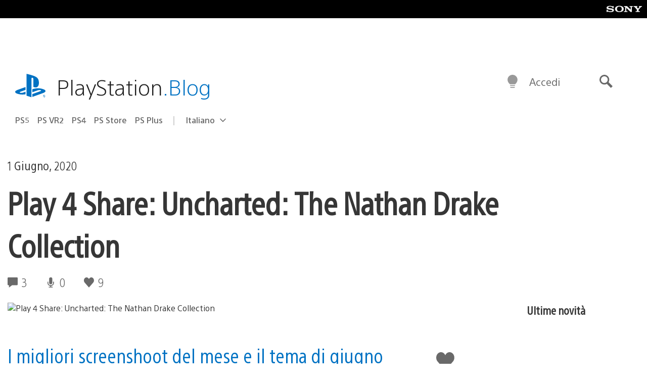

--- FILE ---
content_type: text/html; charset=UTF-8
request_url: https://blog.it.playstation.com/2020/06/01/play-4-share-uncharted-the-nathan-drake-collection/
body_size: 34738
content:
<!doctype html>
<html lang="it-IT" prefix="og: http://ogp.me/ns# article: http://ogp.me/ns/article#" class="no-js">
<head>
	<meta charset="UTF-8">
	<meta name="viewport" content="width=device-width, initial-scale=1, minimum-scale=1">
	<link rel="profile" href="http://gmpg.org/xfn/11">

	<script>document.documentElement.classList.remove("no-js");</script>

	<script>
		var currentDarkModeOption = localStorage.getItem( 'darkMode' );

		if ( currentDarkModeOption && currentDarkModeOption === 'dark' ) {
			document.documentElement.classList.add( 'prefers-color-mode-dark' );
		}

		if ( currentDarkModeOption && currentDarkModeOption === 'light' ) {
			document.documentElement.classList.add( 'prefers-color-mode-light' );
		}
	</script>

	<style type="text/css">
		/*! normalize.css v8.0.0 | MIT License | github.com/necolas/normalize.css */
		html{line-height:1.15;-webkit-text-size-adjust:100%}body{margin:0}link{display:none}h1{font-size:2em;margin:0.67em 0}hr{box-sizing:content-box;height:0;overflow:visible}pre{font-family:monospace, monospace;font-size:1em}a{background-color:transparent}abbr[title]{border-bottom:none;text-decoration:underline;-webkit-text-decoration:underline dotted;text-decoration:underline dotted}b,strong{font-weight:bolder}code,kbd,samp{font-family:monospace, monospace;font-size:1em}small{font-size:80%}sub,sup{font-size:75%;line-height:0;position:relative;vertical-align:baseline}sub{bottom:-0.25em}sup{top:-0.5em}img{border-style:none}button,input,optgroup,select,textarea{font-family:inherit;font-size:100%;line-height:1.15;margin:0}button,input{overflow:visible}button,select{text-transform:none}button,[type="button"],[type="reset"],[type="submit"]{-webkit-appearance:button}button::-moz-focus-inner,[type="button"]::-moz-focus-inner,[type="reset"]::-moz-focus-inner,[type="submit"]::-moz-focus-inner{border-style:none;padding:0}button:-moz-focusring,[type="button"]:-moz-focusring,[type="reset"]:-moz-focusring,[type="submit"]:-moz-focusring{outline:1px dotted ButtonText}fieldset{padding:0.35em 0.75em 0.625em}legend{box-sizing:border-box;color:inherit;display:table;max-width:100%;padding:0;white-space:normal}progress{vertical-align:baseline}textarea{overflow:auto}[type="checkbox"],[type="radio"]{box-sizing:border-box;padding:0}[type="number"]::-webkit-inner-spin-button,[type="number"]::-webkit-outer-spin-button{height:auto}[type="search"]{-webkit-appearance:textfield;outline-offset:-2px}[type="search"]::-webkit-search-decoration{-webkit-appearance:none}::-webkit-file-upload-button{-webkit-appearance:button;font:inherit}details{display:block}summary{display:list-item}template{display:none}[hidden]{display:none}
	</style>

	<script type="text/javascript" id="altis-accelerate-accelerate-js-before">
/* <![CDATA[ */
var Altis = Altis || {}; Altis.Analytics = {"Ready":false,"Loaded":false,"Consent":{"CookiePrefix":"wp_consent","Enabled":true,"Allowed":["functional","statistics-anonymous"]},"Config":{"LogEndpoint":"https:\/\/eu.accelerate.altis.cloud\/log","AppId":"a5470797cb9b49b3a8cdb698a4bbcb95","ExcludeBots":true},"Noop":true,"Data":{"Endpoint":{},"AppPackageName":"ilblogitalianodiplaystation","AppVersion":"","SiteName":"Il Blog Italiano di PlayStation","Attributes":{"postType":"post","postId":74810,"author":"giuliamastroianni","authorId":"120016196788","blog":"https:\/\/blog.it.playstation.com","network":"https:\/\/blog.playstation.com\/","blogId":12,"networkId":1},"Metrics":{}},"Audiences":[{"id":4063475720,"config":{"include":"all","groups":[{"include":"any","rules":[{"field":"endpoint.Location.Country","operator":"=","value":"AR","type":"string"},{"field":"endpoint.Location.Country","operator":"=","value":"BO","type":"string"},{"field":"endpoint.Location.Country","operator":"=","value":"BR","type":"string"},{"field":"endpoint.Location.Country","operator":"=","value":"CL","type":"string"},{"field":"endpoint.Location.Country","operator":"=","value":"CO","type":"string"},{"field":"endpoint.Location.Country","operator":"=","value":"CR","type":"string"},{"field":"endpoint.Location.Country","operator":"=","value":"DO","type":"string"},{"field":"endpoint.Location.Country","operator":"=","value":"EC","type":"string"},{"field":"endpoint.Location.Country","operator":"=","value":"SV","type":"string"},{"field":"endpoint.Location.Country","operator":"=","value":"GT","type":"string"},{"field":"endpoint.Location.Country","operator":"=","value":"HN","type":"string"},{"field":"endpoint.Location.Country","operator":"=","value":"MX","type":"string"},{"field":"endpoint.Location.Country","operator":"=","value":"NI","type":"string"},{"field":"endpoint.Location.Country","operator":"=","value":"PA","type":"string"},{"field":"endpoint.Location.Country","operator":"=","value":"PY","type":"string"},{"field":"endpoint.Location.Country","operator":"=","value":"PE","type":"string"},{"field":"endpoint.Location.Country","operator":"=","value":"UY","type":"string"},{"field":"endpoint.Location.Country","operator":"=","value":"VE","type":"string"}]}]}},{"id":202360640,"config":{"include":"all","groups":[{"include":"any","rules":[{"field":"endpoint.Location.Country","operator":"=","value":"AE","type":"string"},{"field":"endpoint.Location.Country","operator":"=","value":"AD","type":"string"},{"field":"endpoint.Location.Country","operator":"=","value":"AL","type":"string"},{"field":"endpoint.Location.Country","operator":"=","value":"AM","type":"string"},{"field":"endpoint.Location.Country","operator":"=","value":"AO","type":"string"},{"field":"endpoint.Location.Country","operator":"=","value":"AT","type":"string"},{"field":"endpoint.Location.Country","operator":"=","value":"AU","type":"string"},{"field":"endpoint.Location.Country","operator":"=","value":"AZ","type":"string"},{"field":"endpoint.Location.Country","operator":"=","value":"BA","type":"string"},{"field":"endpoint.Location.Country","operator":"=","value":"BD","type":"string"},{"field":"endpoint.Location.Country","operator":"=","value":"BE","type":"string"},{"field":"endpoint.Location.Country","operator":"=","value":"BG","type":"string"},{"field":"endpoint.Location.Country","operator":"=","value":"BH","type":"string"},{"field":"endpoint.Location.Country","operator":"=","value":"BW","type":"string"},{"field":"endpoint.Location.Country","operator":"=","value":"BY","type":"string"},{"field":"endpoint.Location.Country","operator":"=","value":"CD","type":"string"},{"field":"endpoint.Location.Country","operator":"=","value":"CH","type":"string"},{"field":"endpoint.Location.Country","operator":"=","value":"CM","type":"string"},{"field":"endpoint.Location.Country","operator":"=","value":"CY","type":"string"},{"field":"endpoint.Location.Country","operator":"=","value":"CZ","type":"string"},{"field":"endpoint.Location.Country","operator":"=","value":"DE","type":"string"},{"field":"endpoint.Location.Country","operator":"=","value":"DK","type":"string"},{"field":"endpoint.Location.Country","operator":"=","value":"DJ","type":"string"},{"field":"endpoint.Location.Country","operator":"=","value":"DZ","type":"string"},{"field":"endpoint.Location.Country","operator":"=","value":"EE","type":"string"},{"field":"endpoint.Location.Country","operator":"=","value":"EG","type":"string"},{"field":"endpoint.Location.Country","operator":"=","value":"ES","type":"string"},{"field":"endpoint.Location.Country","operator":"=","value":"ET","type":"string"},{"field":"endpoint.Location.Country","operator":"=","value":"FI","type":"string"},{"field":"endpoint.Location.Country","operator":"=","value":"FJ","type":"string"},{"field":"endpoint.Location.Country","operator":"=","value":"FR","type":"string"},{"field":"endpoint.Location.Country","operator":"=","value":"GB","type":"string"},{"field":"endpoint.Location.Country","operator":"=","value":"GE","type":"string"},{"field":"endpoint.Location.Country","operator":"=","value":"GH","type":"string"},{"field":"endpoint.Location.Country","operator":"=","value":"GI","type":"string"},{"field":"endpoint.Location.Country","operator":"=","value":"GR","type":"string"},{"field":"endpoint.Location.Country","operator":"=","value":"HU","type":"string"},{"field":"endpoint.Location.Country","operator":"=","value":"HR","type":"string"},{"field":"endpoint.Location.Country","operator":"=","value":"IE","type":"string"},{"field":"endpoint.Location.Country","operator":"=","value":"IL","type":"string"},{"field":"endpoint.Location.Country","operator":"=","value":"IN","type":"string"},{"field":"endpoint.Location.Country","operator":"=","value":"IS","type":"string"},{"field":"endpoint.Location.Country","operator":"=","value":"IT","type":"string"},{"field":"endpoint.Location.Country","operator":"=","value":"JO","type":"string"},{"field":"endpoint.Location.Country","operator":"=","value":"KE","type":"string"},{"field":"endpoint.Location.Country","operator":"=","value":"KG","type":"string"},{"field":"endpoint.Location.Country","operator":"=","value":"KW","type":"string"},{"field":"endpoint.Location.Country","operator":"=","value":"KZ","type":"string"},{"field":"endpoint.Location.Country","operator":"=","value":"LB","type":"string"},{"field":"endpoint.Location.Country","operator":"=","value":"LI","type":"string"},{"field":"endpoint.Location.Country","operator":"=","value":"LT","type":"string"},{"field":"endpoint.Location.Country","operator":"=","value":"LU","type":"string"},{"field":"endpoint.Location.Country","operator":"=","value":"LV","type":"string"},{"field":"endpoint.Location.Country","operator":"=","value":"MA","type":"string"},{"field":"endpoint.Location.Country","operator":"=","value":"MC","type":"string"},{"field":"endpoint.Location.Country","operator":"=","value":"MD","type":"string"},{"field":"endpoint.Location.Country","operator":"=","value":"ME","type":"string"},{"field":"endpoint.Location.Country","operator":"=","value":"MG","type":"string"},{"field":"endpoint.Location.Country","operator":"=","value":"MK","type":"string"},{"field":"endpoint.Location.Country","operator":"=","value":"MT","type":"string"},{"field":"endpoint.Location.Country","operator":"=","value":"MU","type":"string"},{"field":"endpoint.Location.Country","operator":"=","value":"MW","type":"string"},{"field":"endpoint.Location.Country","operator":"=","value":"MZ","type":"string"},{"field":"endpoint.Location.Country","operator":"=","value":"NA","type":"string"},{"field":"endpoint.Location.Country","operator":"=","value":"NG","type":"string"},{"field":"endpoint.Location.Country","operator":"=","value":"NL","type":"string"},{"field":"endpoint.Location.Country","operator":"=","value":"NO","type":"string"},{"field":"endpoint.Location.Country","operator":"=","value":"NZ","type":"string"},{"field":"endpoint.Location.Country","operator":"=","value":"OM","type":"string"},{"field":"endpoint.Location.Country","operator":"=","value":"PG","type":"string"},{"field":"endpoint.Location.Country","operator":"=","value":"PK","type":"string"},{"field":"endpoint.Location.Country","operator":"=","value":"PL","type":"string"},{"field":"endpoint.Location.Country","operator":"=","value":"PT","type":"string"},{"field":"endpoint.Location.Country","operator":"=","value":"QA","type":"string"},{"field":"endpoint.Location.Country","operator":"=","value":"RO","type":"string"},{"field":"endpoint.Location.Country","operator":"=","value":"RS","type":"string"},{"field":"endpoint.Location.Country","operator":"=","value":"RU","type":"string"},{"field":"endpoint.Location.Country","operator":"=","value":"SA","type":"string"},{"field":"endpoint.Location.Country","operator":"=","value":"SE","type":"string"},{"field":"endpoint.Location.Country","operator":"=","value":"SI","type":"string"},{"field":"endpoint.Location.Country","operator":"=","value":"SK","type":"string"},{"field":"endpoint.Location.Country","operator":"=","value":"SM","type":"string"},{"field":"endpoint.Location.Country","operator":"=","value":"SN","type":"string"},{"field":"endpoint.Location.Country","operator":"=","value":"SO","type":"string"},{"field":"endpoint.Location.Country","operator":"=","value":"SZ","type":"string"},{"field":"endpoint.Location.Country","operator":"=","value":"TJ","type":"string"},{"field":"endpoint.Location.Country","operator":"=","value":"TM","type":"string"},{"field":"endpoint.Location.Country","operator":"=","value":"TN","type":"string"},{"field":"endpoint.Location.Country","operator":"=","value":"TR","type":"string"},{"field":"endpoint.Location.Country","operator":"=","value":"TZ","type":"string"},{"field":"endpoint.Location.Country","operator":"=","value":"UA","type":"string"},{"field":"endpoint.Location.Country","operator":"=","value":"UG","type":"string"},{"field":"endpoint.Location.Country","operator":"=","value":"UK","type":"string"},{"field":"endpoint.Location.Country","operator":"=","value":"UZ","type":"string"},{"field":"endpoint.Location.Country","operator":"=","value":"VA","type":"string"},{"field":"endpoint.Location.Country","operator":"=","value":"XK","type":"string"},{"field":"endpoint.Location.Country","operator":"=","value":"YE","type":"string"},{"field":"endpoint.Location.Country","operator":"=","value":"ZA","type":"string"},{"field":"endpoint.Location.Country","operator":"=","value":"ZM","type":"string"},{"field":"endpoint.Location.Country","operator":"=","value":"ZW","type":"string"}]}]}},{"id":493781949,"config":{"include":"all","groups":[{"include":"any","rules":[{"field":"endpoint.Location.Country","operator":"=","value":"SG","type":"string"},{"field":"endpoint.Location.Country","operator":"=","value":"ID","type":"string"},{"field":"endpoint.Location.Country","operator":"=","value":"MY","type":"string"},{"field":"endpoint.Location.Country","operator":"=","value":"TH","type":"string"},{"field":"endpoint.Location.Country","operator":"=","value":"PH","type":"string"},{"field":"endpoint.Location.Country","operator":"=","value":"VN","type":"string"}]}]}},{"id":740343651,"config":{"include":"all","groups":[{"include":"any","rules":[{"field":"endpoint.Location.Country","operator":"=","value":"AL","type":"string"},{"field":"endpoint.Location.Country","operator":"=","value":"AT","type":"string"},{"field":"endpoint.Location.Country","operator":"=","value":"BA","type":"string"},{"field":"endpoint.Location.Country","operator":"=","value":"BE","type":"string"},{"field":"endpoint.Location.Country","operator":"=","value":"BG","type":"string"},{"field":"endpoint.Location.Country","operator":"=","value":"CH","type":"string"},{"field":"endpoint.Location.Country","operator":"=","value":"CY","type":"string"},{"field":"endpoint.Location.Country","operator":"=","value":"CZ","type":"string"},{"field":"endpoint.Location.Country","operator":"=","value":"DK","type":"string"},{"field":"endpoint.Location.Country","operator":"=","value":"EE","type":"string"},{"field":"endpoint.Location.Country","operator":"=","value":"ES","type":"string"},{"field":"endpoint.Location.Country","operator":"=","value":"FI","type":"string"},{"field":"endpoint.Location.Country","operator":"=","value":"FR","type":"string"},{"field":"endpoint.Location.Country","operator":"=","value":"GB","type":"string"},{"field":"endpoint.Location.Country","operator":"=","value":"GI","type":"string"},{"field":"endpoint.Location.Country","operator":"=","value":"GR","type":"string"},{"field":"endpoint.Location.Country","operator":"=","value":"HU","type":"string"},{"field":"endpoint.Location.Country","operator":"=","value":"HR","type":"string"},{"field":"endpoint.Location.Country","operator":"=","value":"IE","type":"string"},{"field":"endpoint.Location.Country","operator":"=","value":"IL","type":"string"},{"field":"endpoint.Location.Country","operator":"=","value":"IN","type":"string"},{"field":"endpoint.Location.Country","operator":"=","value":"IS","type":"string"},{"field":"endpoint.Location.Country","operator":"=","value":"IT","type":"string"},{"field":"endpoint.Location.Country","operator":"=","value":"JO","type":"string"},{"field":"endpoint.Location.Country","operator":"=","value":"KW","type":"string"},{"field":"endpoint.Location.Country","operator":"=","value":"LB","type":"string"},{"field":"endpoint.Location.Country","operator":"=","value":"LT","type":"string"},{"field":"endpoint.Location.Country","operator":"=","value":"LU","type":"string"},{"field":"endpoint.Location.Country","operator":"=","value":"LV","type":"string"},{"field":"endpoint.Location.Country","operator":"=","value":"MA","type":"string"},{"field":"endpoint.Location.Country","operator":"=","value":"MC","type":"string"},{"field":"endpoint.Location.Country","operator":"=","value":"MD","type":"string"},{"field":"endpoint.Location.Country","operator":"=","value":"ME","type":"string"},{"field":"endpoint.Location.Country","operator":"=","value":"MK","type":"string"},{"field":"endpoint.Location.Country","operator":"=","value":"MT","type":"string"},{"field":"endpoint.Location.Country","operator":"=","value":"NL","type":"string"},{"field":"endpoint.Location.Country","operator":"=","value":"NO","type":"string"},{"field":"endpoint.Location.Country","operator":"=","value":"OM","type":"string"},{"field":"endpoint.Location.Country","operator":"=","value":"PL","type":"string"},{"field":"endpoint.Location.Country","operator":"=","value":"PT","type":"string"},{"field":"endpoint.Location.Country","operator":"=","value":"QA","type":"string"},{"field":"endpoint.Location.Country","operator":"=","value":"RO","type":"string"},{"field":"endpoint.Location.Country","operator":"=","value":"RS","type":"string"},{"field":"endpoint.Location.Country","operator":"=","value":"SE","type":"string"},{"field":"endpoint.Location.Country","operator":"=","value":"SI","type":"string"},{"field":"endpoint.Location.Country","operator":"=","value":"SK","type":"string"},{"field":"endpoint.Location.Country","operator":"=","value":"SM","type":"string"},{"field":"endpoint.Location.Country","operator":"=","value":"TR","type":"string"},{"field":"endpoint.Location.Country","operator":"=","value":"UA","type":"string"},{"field":"endpoint.Location.Country","operator":"=","value":"UK","type":"string"},{"field":"endpoint.Location.Country","operator":"=","value":"VA","type":"string"}]}]}},{"id":4079745168,"config":{"include":"all","groups":[{"include":"any","rules":[{"field":"endpoint.Location.Country","operator":"=","value":"CA","type":"string"},{"field":"endpoint.Location.Country","operator":"=","value":"US","type":"string"}]}]}}]};Altis.Analytics.onReady = function ( callback ) {if ( Altis.Analytics.Ready ) {callback();} else {window.addEventListener( 'altis.analytics.ready', callback );}};Altis.Analytics.onLoad = function ( callback ) {if ( Altis.Analytics.Loaded ) {callback();} else {window.addEventListener( 'altis.analytics.loaded', callback );}};
/* ]]> */
</script>
<script type="text/javascript" src="https://eu.accelerate.altis.cloud/accelerate.3.5.2.js?ver=7f92e30756165bf9ac7e409812147ada" id="altis-accelerate-accelerate-js" async></script>
<script type="text/javascript" id="altis-accelerate-experiments-js-before">
/* <![CDATA[ */
window.Altis = window.Altis || {};window.Altis.Analytics = window.Altis.Analytics || {};window.Altis.Analytics.Experiments = window.Altis.Analytics.Experiments || {};window.Altis.Analytics.Experiments.BuildURL = "https:\/\/blog.it.playstation.com\/content\/mu-plugins\/altis-accelerate\/build";window.Altis.Analytics.Experiments.Goals = {"engagement":{"name":"engagement","event":"click","label":"Engagement (Default)","selector":"a,input[type=\"button\"],input[type=\"submit\"],input[type=\"image\"],button,area","closest":null,"args":{"validation_message":"You need to add at least one clickable element or a form to track conversions."}},"click_any_link":{"name":"click_any_link","event":"click","label":"Click on any link","selector":"a","closest":null,"args":{"validation_message":"You need to add at least one link to this content to track conversions."}},"submit_form":{"name":"submit_form","event":"submit","label":"Submit a form","selector":"form","closest":null,"args":{"validation_message":"You need to add a form to this content to track conversions."}}};
/* ]]> */
</script>
<script type="text/javascript" src="https://blog.it.playstation.com/content/mu-plugins/altis-accelerate/build/experiments.5a093149.js?ver=7f92e30756165bf9ac7e409812147ada" id="altis-accelerate-experiments-js" async></script>
<title>Play 4 Share: Uncharted: The Nathan Drake Collection &#8211; Il Blog Italiano di PlayStation</title>
<meta name='robots' content='max-image-preview:large' />
<link rel='preconnect' href='https://cdn.cookielaw.org' />
<link rel="alternate" type="application/rss+xml" title="Il Blog Italiano di PlayStation &raquo; Feed" href="https://blog.it.playstation.com/feed/" />
<link rel="alternate" type="application/rss+xml" title="Il Blog Italiano di PlayStation &raquo; Feed dei commenti" href="https://blog.it.playstation.com/comments/feed/" />
<link rel="alternate" type="application/rss+xml" title="Il Blog Italiano di PlayStation &raquo; Play 4 Share: Uncharted: The Nathan Drake Collection Feed dei commenti" href="https://blog.it.playstation.com/2020/06/01/play-4-share-uncharted-the-nathan-drake-collection/feed/" />
<link rel='stylesheet' id='wp-block-library-css' href='https://blog.it.playstation.com/wp-includes/css/dist/block-library/style.min.css?ver=6.8.2' type='text/css' media='all' />
<style id='classic-theme-styles-inline-css' type='text/css'>
/*! This file is auto-generated */
.wp-block-button__link{color:#fff;background-color:#32373c;border-radius:9999px;box-shadow:none;text-decoration:none;padding:calc(.667em + 2px) calc(1.333em + 2px);font-size:1.125em}.wp-block-file__button{background:#32373c;color:#fff;text-decoration:none}
</style>
<style id='global-styles-inline-css' type='text/css'>
:root{--wp--preset--aspect-ratio--square: 1;--wp--preset--aspect-ratio--4-3: 4/3;--wp--preset--aspect-ratio--3-4: 3/4;--wp--preset--aspect-ratio--3-2: 3/2;--wp--preset--aspect-ratio--2-3: 2/3;--wp--preset--aspect-ratio--16-9: 16/9;--wp--preset--aspect-ratio--9-16: 9/16;--wp--preset--color--black: #1f1f1f;--wp--preset--color--cyan-bluish-gray: #abb8c3;--wp--preset--color--white: #fff;--wp--preset--color--pale-pink: #f78da7;--wp--preset--color--vivid-red: #cf2e2e;--wp--preset--color--luminous-vivid-orange: #ff6900;--wp--preset--color--luminous-vivid-amber: #fcb900;--wp--preset--color--light-green-cyan: #7bdcb5;--wp--preset--color--vivid-green-cyan: #00d084;--wp--preset--color--pale-cyan-blue: #8ed1fc;--wp--preset--color--vivid-cyan-blue: #0693e3;--wp--preset--color--vivid-purple: #9b51e0;--wp--preset--color--dark-grey: #363636;--wp--preset--color--grey: #999;--wp--preset--color--satin-blue: #0072c3;--wp--preset--color--light-blue: #00a2ff;--wp--preset--color--dark-blue: #002f67;--wp--preset--color--pale-blue: var( --pale-blue );--wp--preset--gradient--vivid-cyan-blue-to-vivid-purple: linear-gradient(135deg,rgba(6,147,227,1) 0%,rgb(155,81,224) 100%);--wp--preset--gradient--light-green-cyan-to-vivid-green-cyan: linear-gradient(135deg,rgb(122,220,180) 0%,rgb(0,208,130) 100%);--wp--preset--gradient--luminous-vivid-amber-to-luminous-vivid-orange: linear-gradient(135deg,rgba(252,185,0,1) 0%,rgba(255,105,0,1) 100%);--wp--preset--gradient--luminous-vivid-orange-to-vivid-red: linear-gradient(135deg,rgba(255,105,0,1) 0%,rgb(207,46,46) 100%);--wp--preset--gradient--very-light-gray-to-cyan-bluish-gray: linear-gradient(135deg,rgb(238,238,238) 0%,rgb(169,184,195) 100%);--wp--preset--gradient--cool-to-warm-spectrum: linear-gradient(135deg,rgb(74,234,220) 0%,rgb(151,120,209) 20%,rgb(207,42,186) 40%,rgb(238,44,130) 60%,rgb(251,105,98) 80%,rgb(254,248,76) 100%);--wp--preset--gradient--blush-light-purple: linear-gradient(135deg,rgb(255,206,236) 0%,rgb(152,150,240) 100%);--wp--preset--gradient--blush-bordeaux: linear-gradient(135deg,rgb(254,205,165) 0%,rgb(254,45,45) 50%,rgb(107,0,62) 100%);--wp--preset--gradient--luminous-dusk: linear-gradient(135deg,rgb(255,203,112) 0%,rgb(199,81,192) 50%,rgb(65,88,208) 100%);--wp--preset--gradient--pale-ocean: linear-gradient(135deg,rgb(255,245,203) 0%,rgb(182,227,212) 50%,rgb(51,167,181) 100%);--wp--preset--gradient--electric-grass: linear-gradient(135deg,rgb(202,248,128) 0%,rgb(113,206,126) 100%);--wp--preset--gradient--midnight: linear-gradient(135deg,rgb(2,3,129) 0%,rgb(40,116,252) 100%);--wp--preset--font-size--small: 13px;--wp--preset--font-size--medium: 20px;--wp--preset--font-size--large: 36px;--wp--preset--font-size--x-large: 42px;--wp--preset--spacing--20: 0.44rem;--wp--preset--spacing--30: 0.67rem;--wp--preset--spacing--40: 1rem;--wp--preset--spacing--50: 1.5rem;--wp--preset--spacing--60: 2.25rem;--wp--preset--spacing--70: 3.38rem;--wp--preset--spacing--80: 5.06rem;--wp--preset--shadow--natural: 6px 6px 9px rgba(0, 0, 0, 0.2);--wp--preset--shadow--deep: 12px 12px 50px rgba(0, 0, 0, 0.4);--wp--preset--shadow--sharp: 6px 6px 0px rgba(0, 0, 0, 0.2);--wp--preset--shadow--outlined: 6px 6px 0px -3px rgba(255, 255, 255, 1), 6px 6px rgba(0, 0, 0, 1);--wp--preset--shadow--crisp: 6px 6px 0px rgba(0, 0, 0, 1);}:where(.is-layout-flex){gap: 0.5em;}:where(.is-layout-grid){gap: 0.5em;}body .is-layout-flex{display: flex;}.is-layout-flex{flex-wrap: wrap;align-items: center;}.is-layout-flex > :is(*, div){margin: 0;}body .is-layout-grid{display: grid;}.is-layout-grid > :is(*, div){margin: 0;}:where(.wp-block-columns.is-layout-flex){gap: 2em;}:where(.wp-block-columns.is-layout-grid){gap: 2em;}:where(.wp-block-post-template.is-layout-flex){gap: 1.25em;}:where(.wp-block-post-template.is-layout-grid){gap: 1.25em;}.has-black-color{color: var(--wp--preset--color--black) !important;}.has-cyan-bluish-gray-color{color: var(--wp--preset--color--cyan-bluish-gray) !important;}.has-white-color{color: var(--wp--preset--color--white) !important;}.has-pale-pink-color{color: var(--wp--preset--color--pale-pink) !important;}.has-vivid-red-color{color: var(--wp--preset--color--vivid-red) !important;}.has-luminous-vivid-orange-color{color: var(--wp--preset--color--luminous-vivid-orange) !important;}.has-luminous-vivid-amber-color{color: var(--wp--preset--color--luminous-vivid-amber) !important;}.has-light-green-cyan-color{color: var(--wp--preset--color--light-green-cyan) !important;}.has-vivid-green-cyan-color{color: var(--wp--preset--color--vivid-green-cyan) !important;}.has-pale-cyan-blue-color{color: var(--wp--preset--color--pale-cyan-blue) !important;}.has-vivid-cyan-blue-color{color: var(--wp--preset--color--vivid-cyan-blue) !important;}.has-vivid-purple-color{color: var(--wp--preset--color--vivid-purple) !important;}.has-black-background-color{background-color: var(--wp--preset--color--black) !important;}.has-cyan-bluish-gray-background-color{background-color: var(--wp--preset--color--cyan-bluish-gray) !important;}.has-white-background-color{background-color: var(--wp--preset--color--white) !important;}.has-pale-pink-background-color{background-color: var(--wp--preset--color--pale-pink) !important;}.has-vivid-red-background-color{background-color: var(--wp--preset--color--vivid-red) !important;}.has-luminous-vivid-orange-background-color{background-color: var(--wp--preset--color--luminous-vivid-orange) !important;}.has-luminous-vivid-amber-background-color{background-color: var(--wp--preset--color--luminous-vivid-amber) !important;}.has-light-green-cyan-background-color{background-color: var(--wp--preset--color--light-green-cyan) !important;}.has-vivid-green-cyan-background-color{background-color: var(--wp--preset--color--vivid-green-cyan) !important;}.has-pale-cyan-blue-background-color{background-color: var(--wp--preset--color--pale-cyan-blue) !important;}.has-vivid-cyan-blue-background-color{background-color: var(--wp--preset--color--vivid-cyan-blue) !important;}.has-vivid-purple-background-color{background-color: var(--wp--preset--color--vivid-purple) !important;}.has-black-border-color{border-color: var(--wp--preset--color--black) !important;}.has-cyan-bluish-gray-border-color{border-color: var(--wp--preset--color--cyan-bluish-gray) !important;}.has-white-border-color{border-color: var(--wp--preset--color--white) !important;}.has-pale-pink-border-color{border-color: var(--wp--preset--color--pale-pink) !important;}.has-vivid-red-border-color{border-color: var(--wp--preset--color--vivid-red) !important;}.has-luminous-vivid-orange-border-color{border-color: var(--wp--preset--color--luminous-vivid-orange) !important;}.has-luminous-vivid-amber-border-color{border-color: var(--wp--preset--color--luminous-vivid-amber) !important;}.has-light-green-cyan-border-color{border-color: var(--wp--preset--color--light-green-cyan) !important;}.has-vivid-green-cyan-border-color{border-color: var(--wp--preset--color--vivid-green-cyan) !important;}.has-pale-cyan-blue-border-color{border-color: var(--wp--preset--color--pale-cyan-blue) !important;}.has-vivid-cyan-blue-border-color{border-color: var(--wp--preset--color--vivid-cyan-blue) !important;}.has-vivid-purple-border-color{border-color: var(--wp--preset--color--vivid-purple) !important;}.has-vivid-cyan-blue-to-vivid-purple-gradient-background{background: var(--wp--preset--gradient--vivid-cyan-blue-to-vivid-purple) !important;}.has-light-green-cyan-to-vivid-green-cyan-gradient-background{background: var(--wp--preset--gradient--light-green-cyan-to-vivid-green-cyan) !important;}.has-luminous-vivid-amber-to-luminous-vivid-orange-gradient-background{background: var(--wp--preset--gradient--luminous-vivid-amber-to-luminous-vivid-orange) !important;}.has-luminous-vivid-orange-to-vivid-red-gradient-background{background: var(--wp--preset--gradient--luminous-vivid-orange-to-vivid-red) !important;}.has-very-light-gray-to-cyan-bluish-gray-gradient-background{background: var(--wp--preset--gradient--very-light-gray-to-cyan-bluish-gray) !important;}.has-cool-to-warm-spectrum-gradient-background{background: var(--wp--preset--gradient--cool-to-warm-spectrum) !important;}.has-blush-light-purple-gradient-background{background: var(--wp--preset--gradient--blush-light-purple) !important;}.has-blush-bordeaux-gradient-background{background: var(--wp--preset--gradient--blush-bordeaux) !important;}.has-luminous-dusk-gradient-background{background: var(--wp--preset--gradient--luminous-dusk) !important;}.has-pale-ocean-gradient-background{background: var(--wp--preset--gradient--pale-ocean) !important;}.has-electric-grass-gradient-background{background: var(--wp--preset--gradient--electric-grass) !important;}.has-midnight-gradient-background{background: var(--wp--preset--gradient--midnight) !important;}.has-small-font-size{font-size: var(--wp--preset--font-size--small) !important;}.has-medium-font-size{font-size: var(--wp--preset--font-size--medium) !important;}.has-large-font-size{font-size: var(--wp--preset--font-size--large) !important;}.has-x-large-font-size{font-size: var(--wp--preset--font-size--x-large) !important;}
:where(.wp-block-post-template.is-layout-flex){gap: 1.25em;}:where(.wp-block-post-template.is-layout-grid){gap: 1.25em;}
:where(.wp-block-columns.is-layout-flex){gap: 2em;}:where(.wp-block-columns.is-layout-grid){gap: 2em;}
:root :where(.wp-block-pullquote){font-size: 1.5em;line-height: 1.6;}
</style>
<link rel='stylesheet' id='90636bb479094cadfaa00b78250f9e2c-css' integrity='sha384-xFUDp/EkncdIOxQVD+eAwevr9ngEYoY5RhPUrdi84QfY7PtZEJz76g2Vl0L02X/U' href='https://blog.it.playstation.com/content/themes/playstation-2018/css/c598390f7bbb52fd59bf-main.css' type='text/css' media='all' />
<link rel='stylesheet' id='6a55ab14e6cb318ee1f0abc8b5aea525-css' integrity='sha384-7qSCtNZ5uZZFHdCT9oek0ADNGS4hd38qrfSCFLowigHtx3KyKTygpkt1XIhQ4kI/' href='https://blog.it.playstation.com/content/themes/playstation-2018/css/c598390f7bbb52fd59bf-singular.css' type='text/css' media='all' />
<script type="text/javascript" src="https://cdn.cookielaw.org/consent/0194a27f-57a3-7617-afa7-86ca2a2123a3/OtAutoBlock.js?ver=1.0" id="onetrust-cookie-notice-js"></script>
<script type="text/javascript" src="https://cdn.cookielaw.org/scripttemplates/otSDKStub.js?ver=1.0" id="onetrust-stub-js" data-domain-script="0194a27f-57a3-7617-afa7-86ca2a2123a3"></script>
<script type="text/javascript" id="onetrust-stub-js-after">
/* <![CDATA[ */
	const onUserData = new Promise( ( resolve ) => {
		window.addEventListener( 'noUserData', () => {
			resolve( {
				id: null,
				plus: null
			} );
		} );

		window.addEventListener( 'getUserData', ( data ) => {
			userData = data.detail;

			resolve( {
				id: userData?.psnID,
				plus: userData?.psPlus
			} );
		} );
	} );

	window.OptanonWrapper = () => {
		// Convert categories to array.
		const categories = window.OnetrustActiveGroups.split( ',' ).reduce( ( array, e ) => {
			if ( e ) {
				array.push( e );
			}
			return array;
		}, [] );

		const targetingGroupId = 'C0004';
		const performanceGroupId = 'C0002';
		const youTubeGroupId = 'SEU21';

		// Check if the targeting category was consented to.
		if ( categories.includes( targetingGroupId ) ) {
			window.Altis.Analytics.Noop = false;
				if ( ! document.getElementById( 'psn-ga4' ) ) {
		const scriptTag = document.createElement( 'script' );
		scriptTag.setAttribute( 'id', 'psn-ga4' );
		scriptTag.setAttribute( 'src', 'https://www.googletagmanager.com/gtag/js?id=G-BJXNZ5PDHG' );
		scriptTag.setAttribute( 'type', 'text/javascript' );
		scriptTag.setAttribute( 'async', '' );

		document.head.appendChild( scriptTag );
	}

	window.dataLayer = window.dataLayer || [];
	function gtag(){dataLayer.push(arguments);}
	gtag('js', new Date());
	gtag('config', 'G-BJXNZ5PDHG', {});
		(function(i,s,o,g,r,a,m){i['GoogleAnalyticsObject']=r;i[r]=i[r]||function(){(i[r].q=i[r].q||[]).push(arguments)},i[r].l=1*new Date();a=s.createElement(o),m=s.getElementsByTagName(o)[0];a.async=1;a.src=g;m.parentNode.insertBefore(a,m)})(window,document,'script','https://www.google-analytics.com/analytics.js','ga');
	ga('create', 'UA-7880555-16', 'auto');
	ga('send', 'pageview');
			}

		// Check if the performance category was consented to.
		if ( categories.includes( performanceGroupId ) ) {
					if ( ! document.getElementById( 'adobe-analytics' ) ) {
			const scriptTag = document.createElement( 'script' );
			scriptTag.setAttribute( 'id', 'adobe-analytics' );
			scriptTag.setAttribute( 'src', '//assets.adobedtm.com/3dc13bcabc29/51371216b955/launch-e57e603e27e9.min.js' );
			scriptTag.setAttribute( 'type', 'text/javascript' );
			scriptTag.setAttribute( 'async', '' );

			document.head.appendChild( scriptTag );
		}

		onUserData.then( ( user ) => {
			DataLayer.default.pageview({
				primaryCategory: psnAnalytics.primaryCategory,
				pageTypes: {
					'/': 'list',
					'/page/*': 'list',
					'/tag/*': 'list',
					'/category/*': 'list',
					'$//(\/[12]\d{3}\/(0[1-9]|1[0-2])\/(0[1-9]|[12]\d|3[01]))\/(.*)/gi': 'detail',
				},
				app: {
					env: psnAnalytics.app.env,
					name: 'blog',
					version: psnAnalytics.app.version
				},
				locale: psnAnalytics.locale,
				user: user
			} );
		} );

		if ( psnAnalytics.search ) {
			DataLayer.default.search( psnAnalytics.search );
		}
				}

		// Add body class if the YouTube category was consented to.
		if ( categories.includes( youTubeGroupId ) ) {
			document.body.classList.add( 'onetrust-youtube-consent' );
		} else {
			document.body.classList.remove( 'onetrust-youtube-consent' );
		}

		const consentEvent = new CustomEvent( 'wp_listen_for_consent_change', {
			detail: {
				statistics: categories.includes( youTubeGroupId ) ? 'allow' : 'deny'
			},
		} );

		document.dispatchEvent( consentEvent );
	}
	
/* ]]> */
</script>
<link rel="https://api.w.org/" href="https://blog.it.playstation.com/wp-json/" /><link rel="alternate" title="JSON" type="application/json" href="https://blog.it.playstation.com/wp-json/wp/v2/posts/74810" /><link rel="EditURI" type="application/rsd+xml" title="RSD" href="https://blog.it.playstation.com/xmlrpc.php?rsd" />

<link rel="canonical" href="https://blog.it.playstation.com/2020/06/01/play-4-share-uncharted-the-nathan-drake-collection/" />
<link rel='shortlink' href='https://blog.it.playstation.com/?p=74810' />
<link rel="alternate" title="oEmbed (JSON)" type="application/json+oembed" href="https://blog.it.playstation.com/wp-json/oembed/1.0/embed?url=https%3A%2F%2Fblog.it.playstation.com%2F2020%2F06%2F01%2Fplay-4-share-uncharted-the-nathan-drake-collection%2F" />
<link rel="alternate" title="oEmbed (XML)" type="text/xml+oembed" href="https://blog.it.playstation.com/wp-json/oembed/1.0/embed?url=https%3A%2F%2Fblog.it.playstation.com%2F2020%2F06%2F01%2Fplay-4-share-uncharted-the-nathan-drake-collection%2F&#038;format=xml" />
<meta property="og:title" name="og:title" content="Play 4 Share: Uncharted: The Nathan Drake Collection" />
<meta property="og:type" name="og:type" content="article" />
<meta property="og:image" name="og:image" content="https://blog.it.playstation.com/tachyon/sites/12/2020/06/header.jpg?presign=X-Amz-Content-Sha256%3DUNSIGNED-PAYLOAD%26X-Amz-Security-Token%3DIQoJb3JpZ2luX2VjEMT%252F%252F%252F%252F%252F%252F%252F%252F%252F%252FwEaCXVzLWVhc3QtMSJGMEQCIFCzVmfPnng0mtcVZmFfbqnyacyWRGoUi%252Bn2EyYaTwOtAiAoJu%252FeD0M2ln2GcUTowEJILmqSBAGtl2TZD3OJYRFSGSqGBAiM%252F%252F%252F%252F%252F%252F%252F%252F%252F%252F8BEAAaDDU3NzQxODgxODQxMyIMRmCcUbH3RJOU1oSRKtoDWP%252FRxD4YzJshK6X%252BSp1%252B%252BMSMI3%252Fj9Oo0R4dIOQovSyBh8wB6r8aC2iQwJrzrQ5OOplgXsJMNRMeyjqYJ8hsSHSYwFDSJauEG8bLne3NYYz7a3FOwUMIFICPq7fCW7n7Ka69%252B9Au4U7ezVRKJBqc36kxvvsXPn%252B2bEreXeHPf2Zng%252FSGuMd%252FSfK1Kg7T7q6oXY9AZ44QVIvVmjCP3vROK6J%252FGb8yZ50AdE%252BovsC2JHlcMxuVwaq%252BGUkQsm2HcTFN222o7Z7ILhX0n3QEpuOL67oaZ%252FncOnZvD6aqSZhpmSY3ExTo1B0GfAhsJGgLW%252FQ%252BVTXIEXMQxrVSFzrbezuWDGpRh8GqKD0NaVB2SAiLyxz6gwGixNIN6rjTWTwUkYX%252Bu0jMdSLHee3OlbOvumLFbSPb0lLOG%252FaMpxRoph9n709vGSJhT0fEaF31hVEekKVRnLYBuX%252Bll9tR8hyds9AOJ3lFmOG07EnADJU0JXh%252FnJdtaj3bx1ZxxhSntMBQZMnDYK13BJMd39Z4Q9z60Uiy5aXJXQLSib5hURU%252F14cR1rrLHphdCJc8Eipw1xDD%252FZnLX0MC0r2EMSyhkkK8ingKleliEnXciEU1f7bIaRgMyxHZWimonXVYgPky3MNrEtssGOqYBzA%252FU5TXD8MFgenv2vxAD%252B%252FFejclYX2f6L188%252BYEXH10dj%252BgvJnKMTyDfoK91wq%252FcRWybC%252FEtTryDXnEDweMfQmBFI54ZSj4Eqy%252BRSFfjzw5NL5drO2WrRiRSOb1NKMaOsxtqW0SLUck8GfkzyFfC4QMtaZbJMtE8EGCifrRpk24Iji0K2arzmP%252Bl3I6bW6MOm1AMO046Q2PYGQjBp5dqyh1eaaAAFg%253D%253D%26X-Amz-Algorithm%3DAWS4-HMAC-SHA256%26X-Amz-Credential%3DASIAYM4GX6NWSK4T2XZP%252F20260119%252Fus-east-1%252Fs3%252Faws4_request%26X-Amz-Date%3D20260119T032640Z%26X-Amz-SignedHeaders%3Dhost%26X-Amz-Expires%3D900%26X-Amz-Signature%3D782e6b9cf7116225fb3037e12a24977e9db25322d1127991057b20d1a97a8020" />
<meta property="og:url" name="og:url" content="https://blog.it.playstation.com/2020/06/01/play-4-share-uncharted-the-nathan-drake-collection/" />
<meta property="og:description" name="og:description" content="I migliori screenshoot del mese e il tema di giugno" />
<meta property="og:locale" name="og:locale" content="it_IT" />
<meta property="og:site_name" name="og:site_name" content="Il Blog Italiano di PlayStation" />
<meta property="twitter:card" name="twitter:card" content="summary_large_image" />
<meta property="description" name="description" content="I migliori screenshoot del mese e il tema di giugno" />
<meta property="article:section" name="article:section" content="Playstation Community" />
<meta property="article:published_time" name="article:published_time" content="2020-06-01T12:24:35+02:00" />
<meta property="article:modified_time" name="article:modified_time" content="2020-06-01T14:04:35+02:00" />
<meta property="article:author" name="article:author" content="https://blog.it.playstation.com/author/psitalia/" />
	<link rel="stylesheet" href="https://blog.it.playstation.com/content/themes/playstation-2018/css/c598390f7bbb52fd59bf-fonts.css" media="print" onload="this.media='all'; this.onload=null;">
	<link rel="icon" href="https://blog.it.playstation.com/tachyon/sites/12/2025/12/3ddb9cc9b0a8558b12a48530b1e24d84509f6451.png?fit=32%2C32" sizes="32x32" />
<link rel="icon" href="https://blog.it.playstation.com/tachyon/sites/12/2025/12/3ddb9cc9b0a8558b12a48530b1e24d84509f6451.png?fit=192%2C192" sizes="192x192" />
<link rel="apple-touch-icon" href="https://blog.it.playstation.com/tachyon/sites/12/2025/12/3ddb9cc9b0a8558b12a48530b1e24d84509f6451.png?fit=180%2C180" />
<meta name="msapplication-TileImage" content="https://blog.it.playstation.com/tachyon/sites/12/2025/12/3ddb9cc9b0a8558b12a48530b1e24d84509f6451.png?fit=270%2C270" />
</head>

<body class="wp-singular post-template-default single single-post postid-74810 single-format-standard wp-theme-playstation-2018">
<div id="page" class="site">
	<a class="skip-link screen-reader-text" href="#primary">Salta al contenuto</a>

	
		<div class="pre-header">
		<div class="sony-banner">
	<a href="https://www.playstation.com"><img src="https://blog.it.playstation.com/content/themes/playstation-2018/images/sonylogo-2x.jpg" alt="playstation.com" class="sony-logo" /></a>
</div>
<div class="page-banner ">
	
<template data-fallback data-parent-id="d0f49c78-3f1c-4340-9aa3-4f2cd7e760d7"><img fetchpriority="high" src="https://blog.it.playstation.com/tachyon/sites/12/2025/12/8b13c50251c1463cb963e9125c329bdceb1041ac.jpg" class="page-banner__takeover-img geolocated-header-image wp-image-128242" srcset="https://blog.it.playstation.com/tachyon/sites/12/2025/12/8b13c50251c1463cb963e9125c329bdceb1041ac.jpg?resize=1900%2C470&amp;zoom=1 1900w, https://blog.it.playstation.com/tachyon/sites/12/2025/12/8b13c50251c1463cb963e9125c329bdceb1041ac.jpg?resize=1900%2C470&amp;zoom=0.76 1444w, https://blog.it.playstation.com/tachyon/sites/12/2025/12/8b13c50251c1463cb963e9125c329bdceb1041ac.jpg?resize=1900%2C470&amp;zoom=0.62 1178w, https://blog.it.playstation.com/tachyon/sites/12/2025/12/8b13c50251c1463cb963e9125c329bdceb1041ac.jpg?resize=1900%2C470&amp;zoom=0.5 950w, https://blog.it.playstation.com/tachyon/sites/12/2025/12/8b13c50251c1463cb963e9125c329bdceb1041ac.jpg?resize=1900%2C470&amp;zoom=0.42 798w, https://blog.it.playstation.com/tachyon/sites/12/2025/12/8b13c50251c1463cb963e9125c329bdceb1041ac.jpg?resize=1900%2C470&amp;zoom=0.32 608w, https://blog.it.playstation.com/tachyon/sites/12/2025/12/8b13c50251c1463cb963e9125c329bdceb1041ac.jpg?resize=1900%2C470&amp;zoom=0.26 494w" sizes="100vw" width="1900" height="470" alt=""></template>
<personalization-block block-id="d0f49c78-3f1c-4340-9aa3-4f2cd7e760d7"></personalization-block></div>
	</div>
	
	<header id="masthead" class="site-header sticky">
		
<nav id="site-navigation" class="navigation__primary above-fold" aria-label="Menu principale">

	<div class="logo-menu-wrap">
	<div class="site-logo-link">
		<a href="https://www.playstation.com" class="playstation-logo">
			<span class="screen-reader-text">playstation.com</span>
				<svg class="icon icon--brand-ps icon--white" aria-hidden="true" viewBox="0 0 20 20" focusable="false" version="1.1">
		<title></title><path d="M1.5 15.51c-1.58-.44-1.84-1.37-1.12-1.9.66-.49 1.8-.86 1.8-.86l4.67-1.66v1.89l-3.36 1.2c-.59.21-.69.51-.2.67.48.16 1.36.11 1.95-.1l1.61-.58v1.69c-.1.02-.22.04-.32.05-1.62.27-3.34.16-5.03-.4zm9.85.2l5.24-1.87c.6-.21.69-.51.2-.67-.48-.16-1.36-.11-1.95.1l-3.49 1.23v-1.96l.2-.07s1.01-.36 2.43-.51c1.42-.16 3.16.02 4.52.54 1.54.49 1.71 1.2 1.32 1.69-.39.49-1.35.84-1.35.84l-7.12 2.56v-1.88zm.62-12.1c2.76.95 3.69 2.13 3.69 4.78 0 2.59-1.6 3.57-3.63 2.59V6.16c0-.57-.1-1.09-.64-1.23-.41-.13-.66.25-.66.81v12.08l-3.26-1.03V2.38c1.39.26 3.41.86 4.5 1.23zm7.25 13.1c0 .04-.01.07-.03.08-.02.02-.06.02-.1.02h-.21v-.21h.22c.03 0 .05 0 .07.01.04.03.05.06.05.1zm.15.48c-.01 0-.02-.02-.02-.03 0-.01-.01-.03-.01-.06V17c0-.05-.01-.08-.03-.1l-.04-.04c.02-.02.04-.03.06-.05.02-.03.03-.07.03-.11 0-.09-.04-.15-.11-.18a.29.29 0 0 0-.14-.03H18.76v.75h.14v-.31h.2c.04 0 .06 0 .08.01.03.01.04.04.04.08l.01.12c0 .03 0 .05.01.06 0 .01.01.02.01.03v.01h.15v-.04l-.03-.01zm-.88-.31c0-.15.06-.29.16-.39a.552.552 0 0 1 .94.39.552.552 0 1 1-.94.39.513.513 0 0 1-.16-.39zm.55.67c.18 0 .35-.07.47-.2a.65.65 0 0 0 0-.94.641.641 0 0 0-.47-.19c-.37 0-.67.3-.67.67 0 .18.07.34.2.47.13.12.29.19.47.19z" fill-rule="evenodd" class="icon-primary-color"/>	</svg>
			</a>
		<a href="https://blog.it.playstation.com" class="blog-title">
			PlayStation<span class="highlight-blog">.Blog</span>
		</a>
	</div>
	<button class="menu-toggle" aria-label="Apri (il) Menù" aria-expanded="false">
		<svg class="icon-menu-toggle" aria-hidden="true" version="1.1" xmlns="http://www.w3.org/2000/svg" xmlns:xlink="http://www.w3.org/1999/xlink" x="0px" y="0px" viewBox="0 0 100 100">
			<g class="svg-menu-toggle">
				<path class="line line-1" d="M5 13h90v14H5z"/>
				<path class="line line-2" d="M5 43h90v14H5z"/>
				<path class="line line-3" d="M5 73h90v14H5z"/>
			</g>
		</svg>
		<span class="screen-reader-text">Menu</span>
	</button>
	<div class="region-menu-wrap flex">
		<div class="primary-menu-container">
			<ul id="primary-menu" class="header__nav"><li id="menu-item-74532" class="menu-item menu-item-type-taxonomy menu-item-object-category menu-item-74532"><a href="https://blog.it.playstation.com/category/playstation-5/">PS5</a></li>
<li id="menu-item-109049" class="menu-item menu-item-type-taxonomy menu-item-object-category menu-item-109049"><a href="https://blog.it.playstation.com/category/ps-vr2/">PS VR2</a></li>
<li id="menu-item-74568" class="menu-item menu-item-type-taxonomy menu-item-object-category menu-item-74568"><a href="https://blog.it.playstation.com/category/playstation-4/">PS4</a></li>
<li id="menu-item-74529" class="menu-item menu-item-type-taxonomy menu-item-object-category menu-item-74529"><a href="https://blog.it.playstation.com/category/ps-store/">PS Store</a></li>
<li id="menu-item-74574" class="menu-item menu-item-type-taxonomy menu-item-object-category menu-item-74574"><a href="https://blog.it.playstation.com/category/ps-plus/">PS Plus</a></li>
</ul>		</div>

		
<div class="site-header__region-selector-wrap">
	<button class="site-header__region-select region-select" aria-expanded="false">
		<span class="screen-reader-text">Seleziona una Regione</span>
		<span class="screen-reader-text">Regione attuale:</span>
		<span class="region-name">Italiano</span>

			<svg class="icon icon--caret-down down-arrow icon-arrow-down icon--16 icon--grey" aria-hidden="true" viewBox="0 0 20 20" focusable="false" version="1.1">
		<title></title><path fill-rule="evenodd" class="icon-primary-color" d="M0 5.8l1.83-1.79L10 12.34l8.17-8.33L20 5.8 10 15.99z"/>	</svg>
		</button>

	
<div class="site-header__region-selector-dropdown region-selector-dropdown">
	<ul class="site-header__region-selector-link-list region-selector-link-list">
					<li class="site-header__region-selector-list-item region-selector-list-item">
				<a href="https://blog.playstation.com/" class="region-link">Inglese</a>			</li>
					<li class="site-header__region-selector-list-item region-selector-list-item">
				<a href="https://blog.fr.playstation.com/" class="region-link">Francese</a>			</li>
					<li class="site-header__region-selector-list-item region-selector-list-item">
				<a href="https://blog.de.playstation.com/" class="region-link">Tedesco</a>			</li>
					<li class="site-header__region-selector-list-item region-selector-list-item">
				<a href="https://blog.ja.playstation.com/" class="region-link">Giapponese</a>			</li>
					<li class="site-header__region-selector-list-item region-selector-list-item">
				<a href="https://blog.ko.playstation.com/" class="region-link">Korean</a>			</li>
					<li class="site-header__region-selector-list-item region-selector-list-item">
				<a href="https://blog.br.playstation.com/" class="region-link">Portoghese (Br)</a>			</li>
					<li class="site-header__region-selector-list-item region-selector-list-item">
				<a href="https://blog.ru.playstation.com/" class="region-link">Russo</a>			</li>
					<li class="site-header__region-selector-list-item region-selector-list-item">
				<a href="https://blog.latam.playstation.com/" class="region-link">Spagnolo (LatAm)</a>			</li>
					<li class="site-header__region-selector-list-item region-selector-list-item">
				<a href="https://blog.es.playstation.com/" class="region-link">Spagnolo (UE)</a>			</li>
					<li class="site-header__region-selector-list-item region-selector-list-item">
				<a href="https://blog.zh-hant.playstation.com/" class="region-link">Traditional Chinese</a>			</li>
			</ul>
</div>
</div>
	</div>
</div>
	<div class="login-search-wrap">
	<div class="dark-mode">
		<div class="dark-mode__message">
			<p class="dark-mode__message--text" aria-live="polite"></p>
		</div>
		<button class="dark-mode__toggle with-tooltip" type="button" aria-label="Attiva/disattiva modalità dark">
				<svg class="icon icon--lightbulb icon--26 icon--" aria-hidden="true" viewBox="0 0 20 20" focusable="false" version="1.1">
		<title></title><path d="M6.3 17.12h7.32v-1.35H6.3v1.35zm0 1.69c0 .66.54 1.19 1.2 1.19h4.93c.66 0 1.19-.53 1.19-1.19v-.25H6.3v.25zM17.55 7.59c0 2.29-1.44 5.07-3.6 6.74H5.98c-2.16-1.67-3.6-4.45-3.6-6.74C2.37 3.4 5.77 0 9.97 0c4.19 0 7.58 3.4 7.58 7.59z" fill-rule="evenodd" class="icon-primary-color"/>	</svg>
			</button>
	</div>
	<span id="js-login-link">
		<a href="https://ca.account.sony.com/api/authz/v3/oauth/authorize?client_id=0399155d-250c-47ab-b77a-228dcafea40d&#038;response_type=code&#038;scope=openid+id_token%3Apsn.basic_claims+user%3AbasicProfile.get+kamaji%3Auser.subscriptions.get&#038;redirect_uri=https%3A%2F%2Fblog.it.playstation.com%2Fwp-admin%2Fadmin-ajax.php%3Faction%3Dhandle_login%26return_to%3Dhttps%253A%252F%252Fblog.it.playstation.com%252F2020%252F06%252F01%252Fplay-4-share-uncharted-the-nathan-drake-collection%252F%2523login&#038;service_entity=urn:service-entity:psn" class="login-link">
			Accedi		</a>
	</span>
	<button class="nav-button-search" aria-expanded="false">
			<svg class="icon icon--search icon--26 icon--grey" aria-hidden="true" viewBox="0 0 20 20" focusable="false" version="1.1">
		<title></title><path d="M7.43 12.54c-2.82-.01-5.11-2.29-5.11-5.11 0-2.82 2.29-5.11 5.11-5.11 2.82.01 5.11 2.29 5.11 5.11a5.126 5.126 0 0 1-5.11 5.11zm6.39-1.34c.65-1.11 1.03-2.4 1.03-3.78 0-4.1-3.32-7.42-7.42-7.43A7.437 7.437 0 0 0 0 7.43c0 4.1 3.32 7.42 7.42 7.43 1.38 0 2.67-.38 3.78-1.03L17.38 20 20 17.38l-6.18-6.18z" fill-rule="evenodd" class="icon-primary-color"/>	</svg>
			<span class="screen-reader-text">Cerca</span>
	</button>

	<div class="navigation__search">
	<form class="nav-search-form" method="get" action="https://blog.it.playstation.com/" role="search">
		<label for="search-input" class="screen-reader-text">Cerca nel blog PlayStation</label>
		<input type="text" name="s" id="search-input" required placeholder="Cerca nel blog PlayStation" class="nav-search-form__input">
		<button class="nav-search-form__submit" aria-label="Avvia ricerca">
				<svg class="icon icon--search icon--26 icon--grey" aria-hidden="true" viewBox="0 0 20 20" focusable="false" version="1.1">
		<title></title><path d="M7.43 12.54c-2.82-.01-5.11-2.29-5.11-5.11 0-2.82 2.29-5.11 5.11-5.11 2.82.01 5.11 2.29 5.11 5.11a5.126 5.126 0 0 1-5.11 5.11zm6.39-1.34c.65-1.11 1.03-2.4 1.03-3.78 0-4.1-3.32-7.42-7.42-7.43A7.437 7.437 0 0 0 0 7.43c0 4.1 3.32 7.42 7.42 7.43 1.38 0 2.67-.38 3.78-1.03L17.38 20 20 17.38l-6.18-6.18z" fill-rule="evenodd" class="icon-primary-color"/>	</svg>
			</button>
	</form>
</div>
</div>

</nav>

<div class="mobile-menu-container">

	<div class="mobile-search-container">
	<form class="mobile-search-container__form" method="get" action="https://blog.it.playstation.com/" role="search">
		<label for="mobile-search-input" class="screen-reader-text">Cerca nel blog PlayStation</label>
		<input type="text" name="s" id="mobile-search-input" required placeholder="Cerca nel blog PlayStation" class="mobile-search-container__input">
		<button class="mobile-search-container__submit" aria-label="Avvia ricerca">
				<svg class="icon icon--search icon--26 icon--white" aria-hidden="true" viewBox="0 0 20 20" focusable="false" version="1.1">
		<title></title><path d="M7.43 12.54c-2.82-.01-5.11-2.29-5.11-5.11 0-2.82 2.29-5.11 5.11-5.11 2.82.01 5.11 2.29 5.11 5.11a5.126 5.126 0 0 1-5.11 5.11zm6.39-1.34c.65-1.11 1.03-2.4 1.03-3.78 0-4.1-3.32-7.42-7.42-7.43A7.437 7.437 0 0 0 0 7.43c0 4.1 3.32 7.42 7.42 7.43 1.38 0 2.67-.38 3.78-1.03L17.38 20 20 17.38l-6.18-6.18z" fill-rule="evenodd" class="icon-primary-color"/>	</svg>
			</button>
	</form>
</div>
	<ul id="mobile-menu" class="header__nav--mobile"><li class="menu-item menu-item-type-taxonomy menu-item-object-category menu-item-74532"><a href="https://blog.it.playstation.com/category/playstation-5/">PS5</a></li>
<li class="menu-item menu-item-type-taxonomy menu-item-object-category menu-item-109049"><a href="https://blog.it.playstation.com/category/ps-vr2/">PS VR2</a></li>
<li class="menu-item menu-item-type-taxonomy menu-item-object-category menu-item-74568"><a href="https://blog.it.playstation.com/category/playstation-4/">PS4</a></li>
<li class="menu-item menu-item-type-taxonomy menu-item-object-category menu-item-74529"><a href="https://blog.it.playstation.com/category/ps-store/">PS Store</a></li>
<li class="menu-item menu-item-type-taxonomy menu-item-object-category menu-item-74574"><a href="https://blog.it.playstation.com/category/ps-plus/">PS Plus</a></li>
</ul><div class="mobile-menu-container__user-actions">
			<div class="logged-out-user-actions">
				<svg class="icon icon--brand-ps-circle-color psn-icon" aria-hidden="true" viewBox="0 0 20 20" focusable="false" version="1.1">
		<title></title><g><linearGradient id="brand-ps-circle-colored" gradientUnits="userSpaceOnUse" x1="31.781" y1="-199.975" x2="32.21" y2="-200.591" gradientTransform="matrix(26 0 0 -28 -821 -5597)"><stop offset="0" stop-color="#00c0f3"/><stop offset="1" stop-color="#007dc5"/></linearGradient><path d="M10.29 20c-.94 0-4.26-.23-6.77-2.96C1.27 14.6 1 11.82 1 10.02 1 6.19 2.44 4.16 3.51 3 6.02.23 9.34 0 10.28 0s4.26.23 6.77 2.96c2.24 2.45 2.51 5.22 2.51 7.02 0 3.83-1.44 5.87-2.51 7.02-2.5 2.77-5.82 3-6.76 3z" fill="url(#brand-ps-circle-colored)"/><g fill="#fff"><path d="M9.01 4.61v9.55l2.13.69v-8c0-.37.18-.64.45-.55.36.09.41.45.41.82v3.2c1.31.64 2.35 0 2.35-1.74 0-1.78-.59-2.56-2.4-3.15-.67-.23-2.03-.64-2.94-.82"/><path d="M11.55 13.47l3.44-1.23c.41-.14.45-.32.14-.46-.32-.09-.9-.09-1.27.05l-2.27.82v-1.28l.14-.05s.68-.23 1.58-.32 2.08 0 2.94.37c1 .32 1.13.78.86 1.14-.27.32-.86.55-.86.55l-4.7 1.65v-1.24M5.12 13.34c-1.04-.28-1.22-.92-.72-1.28.45-.32 1.18-.59 1.18-.59l3.03-1.1v1.23l-2.17.78c-.41.13-.46.32-.14.45.32.09.9.09 1.27-.05l1.04-.37v1.14c-.05 0-.14.05-.23.05a7.2 7.2 0 0 1-3.26-.26"/></g><g fill="#fff"><path d="M13.76 14.62h-.27v-.09h.68v.09h-.27v.77h-.14zM14.62 15.39l-.22-.73v.73h-.14v-.86h.18l.27.77.28-.77h.18v.86h-.14v-.73l-.32.73z"/></g></g>	</svg>
				<a href="https://ca.account.sony.com/api/authz/v3/oauth/authorize?client_id=0399155d-250c-47ab-b77a-228dcafea40d&#038;response_type=code&#038;scope=openid+id_token%3Apsn.basic_claims+user%3AbasicProfile.get+kamaji%3Auser.subscriptions.get&#038;redirect_uri=https%3A%2F%2Fblog.it.playstation.com%2Fwp-admin%2Fadmin-ajax.php%3Faction%3Dhandle_login%26return_to%3Dhttps%253A%252F%252Fblog.it.playstation.com%252F2020%252F06%252F01%252Fplay-4-share-uncharted-the-nathan-drake-collection%252F%2523login&#038;service_entity=urn:service-entity:psn" class="login-comment">Accedi al commento</a>
		</div>
	</div>

<div class="mobile-menu-container__regions">
	<button class="mobile__region-select region-select" aria-expanded="false">
		<span class="screen-reader-text">Seleziona una Regione</span>
		<span class="screen-reader-text">Regione attuale:</span>
		<span class="region-name">Italiano</span>

			<svg class="icon icon--caret-down down-arrow icon-arrow-down icon--16 icon--white" aria-hidden="true" viewBox="0 0 20 20" focusable="false" version="1.1">
		<title></title><path fill-rule="evenodd" class="icon-primary-color" d="M0 5.8l1.83-1.79L10 12.34l8.17-8.33L20 5.8 10 15.99z"/>	</svg>
		</button>

	
<div class="mobile__region-selector-dropdown region-selector-dropdown">
	<ul class="mobile__region-selector-link-list region-selector-link-list">
					<li class="mobile__region-selector-list-item region-selector-list-item">
				<a href="https://blog.playstation.com/" class="region-link">Inglese</a>			</li>
					<li class="mobile__region-selector-list-item region-selector-list-item">
				<a href="https://blog.fr.playstation.com/" class="region-link">Francese</a>			</li>
					<li class="mobile__region-selector-list-item region-selector-list-item">
				<a href="https://blog.de.playstation.com/" class="region-link">Tedesco</a>			</li>
					<li class="mobile__region-selector-list-item region-selector-list-item">
				<a href="https://blog.ja.playstation.com/" class="region-link">Giapponese</a>			</li>
					<li class="mobile__region-selector-list-item region-selector-list-item">
				<a href="https://blog.ko.playstation.com/" class="region-link">Korean</a>			</li>
					<li class="mobile__region-selector-list-item region-selector-list-item">
				<a href="https://blog.br.playstation.com/" class="region-link">Portoghese (Br)</a>			</li>
					<li class="mobile__region-selector-list-item region-selector-list-item">
				<a href="https://blog.ru.playstation.com/" class="region-link">Russo</a>			</li>
					<li class="mobile__region-selector-list-item region-selector-list-item">
				<a href="https://blog.latam.playstation.com/" class="region-link">Spagnolo (LatAm)</a>			</li>
					<li class="mobile__region-selector-list-item region-selector-list-item">
				<a href="https://blog.es.playstation.com/" class="region-link">Spagnolo (UE)</a>			</li>
					<li class="mobile__region-selector-list-item region-selector-list-item">
				<a href="https://blog.zh-hant.playstation.com/" class="region-link">Traditional Chinese</a>			</li>
			</ul>
</div>
</div>
</div>
	</header>
		<main id="primary" class="site-main">
			<article id="post-74810" class="post-single post-74810 post type-post status-publish format-standard has-post-thumbnail hentry category-playstation-community">

				<div class="container article-header-container">
					<div class="post-single__header">

	<span class="post-single__date ">
		<span class="posted-on"><time class="entry-date published" datetime="2020-06-01T12:24:35+02:00">1 Giugno, 2020</time><time class="updated" datetime="2020-06-01T14:04:35+02:00">1 Giugno, 2020</time> </span>	</span>

	<h1 class="post-single__title">Play 4 Share: Uncharted: The Nathan Drake Collection</h1>
	<div class="post-single__meta">
	<span class="post-single__comments with-tooltip" aria-label="3 commenti">
			<svg class="icon icon--comment-solid icon--12 icon--grey" aria-hidden="true" viewBox="0 0 20 20" focusable="false" version="1.1">
		<title></title><path d="M8.98 15.48h9.52a1.499 1.499 0 0 0 1.5-1.5V1.33C20 1.34 20 0 18.49 0H1.51C.67 0 0 .67 0 1.51v12.47c0 .83.67 1.51 1.51 1.51h1.31v4.52l6.16-4.53z" class="icon-primary-color"/>	</svg>
	3	</span>
		<span class="post-single__author-comments with-tooltip" aria-label="Risposte dell&#039;autore">
			<svg class="icon icon--microphone icon--12 icon--grey" aria-hidden="true" viewBox="0 0 20 20" focusable="false" version="1.1">
		<title></title><path d="M11.14 16.86a5.86 5.86 0 0 0 5.59-5.85V8.5h-1.61v2.51c0 2.35-1.91 4.24-4.25 4.25H9.79c-2.35 0-4.25-1.9-4.25-4.25V8.5H3.93v2.51a5.86 5.86 0 0 0 5.59 5.85v1.53H6.45V20h7.75v-1.61h-3.06v-1.53z" class="icon-primary-color"/><path d="M13.42 10.94V2.62A2.628 2.628 0 0 0 10.8 0h-.94C9.17 0 8.5.27 8.01.76s-.77 1.16-.77 1.85v8.32c0 .69.28 1.36.77 1.85s1.16.77 1.85.76h.94c.69 0 1.36-.28 1.85-.77.49-.48.77-1.14.77-1.83z" class="icon-primary-color"/>	</svg>
	0	</span>
	
<span
	class="post-single__likes js-like-count with-tooltip"
	data-post-id="74810"
	aria-label="9 Mi piace"
>
		<svg class="icon icon--heart icon--12 icon--grey" aria-hidden="true" viewBox="0 0 20 20" focusable="false" version="1.1">
		<title></title><path d="M18.38 1.77C17.43.68 16.12 0 14.67 0c-1.45 0-2.76.68-3.71 1.77-.41.47-.73 1.03-.99 1.64-.27-.61-.59-1.17-1-1.64C8.02.68 6.7 0 5.25 0 3.8 0 2.49.68 1.54 1.77.59 2.87 0 4.37 0 6.04c0 1.67.59 3.18 1.54 4.27L9.96 20l8.42-9.69c.95-1.09 1.54-2.6 1.54-4.27 0-1.67-.59-3.17-1.54-4.27" fill-rule="evenodd" class="icon-primary-color"/>	</svg>
	9</span>
</div>
</div>
				</div>

				<div class="container split-width-container article-content-container">

					<div class="article-main-section">

						<div class="post-single__featured-asset">
	<img fetchpriority="high" width="1088" height="612" src="https://blog.it.playstation.com/tachyon/sites/12/2020/06/header.jpg?presign=X-Amz-Content-Sha256%3DUNSIGNED-PAYLOAD%26X-Amz-Security-Token%3DIQoJb3JpZ2luX2VjEMT%252F%252F%252F%252F%252F%252F%252F%252F%252F%252FwEaCXVzLWVhc3QtMSJGMEQCIFCzVmfPnng0mtcVZmFfbqnyacyWRGoUi%252Bn2EyYaTwOtAiAoJu%252FeD0M2ln2GcUTowEJILmqSBAGtl2TZD3OJYRFSGSqGBAiM%252F%252F%252F%252F%252F%252F%252F%252F%252F%252F8BEAAaDDU3NzQxODgxODQxMyIMRmCcUbH3RJOU1oSRKtoDWP%252FRxD4YzJshK6X%252BSp1%252B%252BMSMI3%252Fj9Oo0R4dIOQovSyBh8wB6r8aC2iQwJrzrQ5OOplgXsJMNRMeyjqYJ8hsSHSYwFDSJauEG8bLne3NYYz7a3FOwUMIFICPq7fCW7n7Ka69%252B9Au4U7ezVRKJBqc36kxvvsXPn%252B2bEreXeHPf2Zng%252FSGuMd%252FSfK1Kg7T7q6oXY9AZ44QVIvVmjCP3vROK6J%252FGb8yZ50AdE%252BovsC2JHlcMxuVwaq%252BGUkQsm2HcTFN222o7Z7ILhX0n3QEpuOL67oaZ%252FncOnZvD6aqSZhpmSY3ExTo1B0GfAhsJGgLW%252FQ%252BVTXIEXMQxrVSFzrbezuWDGpRh8GqKD0NaVB2SAiLyxz6gwGixNIN6rjTWTwUkYX%252Bu0jMdSLHee3OlbOvumLFbSPb0lLOG%252FaMpxRoph9n709vGSJhT0fEaF31hVEekKVRnLYBuX%252Bll9tR8hyds9AOJ3lFmOG07EnADJU0JXh%252FnJdtaj3bx1ZxxhSntMBQZMnDYK13BJMd39Z4Q9z60Uiy5aXJXQLSib5hURU%252F14cR1rrLHphdCJc8Eipw1xDD%252FZnLX0MC0r2EMSyhkkK8ingKleliEnXciEU1f7bIaRgMyxHZWimonXVYgPky3MNrEtssGOqYBzA%252FU5TXD8MFgenv2vxAD%252B%252FFejclYX2f6L188%252BYEXH10dj%252BgvJnKMTyDfoK91wq%252FcRWybC%252FEtTryDXnEDweMfQmBFI54ZSj4Eqy%252BRSFfjzw5NL5drO2WrRiRSOb1NKMaOsxtqW0SLUck8GfkzyFfC4QMtaZbJMtE8EGCifrRpk24Iji0K2arzmP%252Bl3I6bW6MOm1AMO046Q2PYGQjBp5dqyh1eaaAAFg%253D%253D%26X-Amz-Algorithm%3DAWS4-HMAC-SHA256%26X-Amz-Credential%3DASIAYM4GX6NWSK4T2XZP%252F20260119%252Fus-east-1%252Fs3%252Faws4_request%26X-Amz-Date%3D20260119T032640Z%26X-Amz-SignedHeaders%3Dhost%26X-Amz-Expires%3D900%26X-Amz-Signature%3D782e6b9cf7116225fb3037e12a24977e9db25322d1127991057b20d1a97a8020&amp;resize=1088%2C612&amp;crop_strategy=smart" class="featured-asset skip-lazy wp-image-74813 wp-post-image" alt="Play 4 Share: Uncharted: The Nathan Drake Collection" sizes="(min-width: 1170px) 936px, (min-width: 960px) 80vw, 100vw" decoding="async" fetchpriority="high" srcset="https://blog.it.playstation.com/tachyon/sites/12/2020/06/header.jpg?presign=X-Amz-Content-Sha256%3DUNSIGNED-PAYLOAD%26X-Amz-Security-Token%3DIQoJb3JpZ2luX2VjEMT%252F%252F%252F%252F%252F%252F%252F%252F%252F%252FwEaCXVzLWVhc3QtMSJGMEQCIFCzVmfPnng0mtcVZmFfbqnyacyWRGoUi%252Bn2EyYaTwOtAiAoJu%252FeD0M2ln2GcUTowEJILmqSBAGtl2TZD3OJYRFSGSqGBAiM%252F%252F%252F%252F%252F%252F%252F%252F%252F%252F8BEAAaDDU3NzQxODgxODQxMyIMRmCcUbH3RJOU1oSRKtoDWP%252FRxD4YzJshK6X%252BSp1%252B%252BMSMI3%252Fj9Oo0R4dIOQovSyBh8wB6r8aC2iQwJrzrQ5OOplgXsJMNRMeyjqYJ8hsSHSYwFDSJauEG8bLne3NYYz7a3FOwUMIFICPq7fCW7n7Ka69%252B9Au4U7ezVRKJBqc36kxvvsXPn%252B2bEreXeHPf2Zng%252FSGuMd%252FSfK1Kg7T7q6oXY9AZ44QVIvVmjCP3vROK6J%252FGb8yZ50AdE%252BovsC2JHlcMxuVwaq%252BGUkQsm2HcTFN222o7Z7ILhX0n3QEpuOL67oaZ%252FncOnZvD6aqSZhpmSY3ExTo1B0GfAhsJGgLW%252FQ%252BVTXIEXMQxrVSFzrbezuWDGpRh8GqKD0NaVB2SAiLyxz6gwGixNIN6rjTWTwUkYX%252Bu0jMdSLHee3OlbOvumLFbSPb0lLOG%252FaMpxRoph9n709vGSJhT0fEaF31hVEekKVRnLYBuX%252Bll9tR8hyds9AOJ3lFmOG07EnADJU0JXh%252FnJdtaj3bx1ZxxhSntMBQZMnDYK13BJMd39Z4Q9z60Uiy5aXJXQLSib5hURU%252F14cR1rrLHphdCJc8Eipw1xDD%252FZnLX0MC0r2EMSyhkkK8ingKleliEnXciEU1f7bIaRgMyxHZWimonXVYgPky3MNrEtssGOqYBzA%252FU5TXD8MFgenv2vxAD%252B%252FFejclYX2f6L188%252BYEXH10dj%252BgvJnKMTyDfoK91wq%252FcRWybC%252FEtTryDXnEDweMfQmBFI54ZSj4Eqy%252BRSFfjzw5NL5drO2WrRiRSOb1NKMaOsxtqW0SLUck8GfkzyFfC4QMtaZbJMtE8EGCifrRpk24Iji0K2arzmP%252Bl3I6bW6MOm1AMO046Q2PYGQjBp5dqyh1eaaAAFg%253D%253D%26X-Amz-Algorithm%3DAWS4-HMAC-SHA256%26X-Amz-Credential%3DASIAYM4GX6NWSK4T2XZP%252F20260119%252Fus-east-1%252Fs3%252Faws4_request%26X-Amz-Date%3D20260119T032640Z%26X-Amz-SignedHeaders%3Dhost%26X-Amz-Expires%3D900%26X-Amz-Signature%3D782e6b9cf7116225fb3037e12a24977e9db25322d1127991057b20d1a97a8020&amp;resize=1088%2C612&amp;crop_strategy=smart&amp;zoom=1.13 1229w, https://blog.it.playstation.com/tachyon/sites/12/2020/06/header.jpg?presign=X-Amz-Content-Sha256%3DUNSIGNED-PAYLOAD%26X-Amz-Security-Token%3DIQoJb3JpZ2luX2VjEMT%252F%252F%252F%252F%252F%252F%252F%252F%252F%252FwEaCXVzLWVhc3QtMSJGMEQCIFCzVmfPnng0mtcVZmFfbqnyacyWRGoUi%252Bn2EyYaTwOtAiAoJu%252FeD0M2ln2GcUTowEJILmqSBAGtl2TZD3OJYRFSGSqGBAiM%252F%252F%252F%252F%252F%252F%252F%252F%252F%252F8BEAAaDDU3NzQxODgxODQxMyIMRmCcUbH3RJOU1oSRKtoDWP%252FRxD4YzJshK6X%252BSp1%252B%252BMSMI3%252Fj9Oo0R4dIOQovSyBh8wB6r8aC2iQwJrzrQ5OOplgXsJMNRMeyjqYJ8hsSHSYwFDSJauEG8bLne3NYYz7a3FOwUMIFICPq7fCW7n7Ka69%252B9Au4U7ezVRKJBqc36kxvvsXPn%252B2bEreXeHPf2Zng%252FSGuMd%252FSfK1Kg7T7q6oXY9AZ44QVIvVmjCP3vROK6J%252FGb8yZ50AdE%252BovsC2JHlcMxuVwaq%252BGUkQsm2HcTFN222o7Z7ILhX0n3QEpuOL67oaZ%252FncOnZvD6aqSZhpmSY3ExTo1B0GfAhsJGgLW%252FQ%252BVTXIEXMQxrVSFzrbezuWDGpRh8GqKD0NaVB2SAiLyxz6gwGixNIN6rjTWTwUkYX%252Bu0jMdSLHee3OlbOvumLFbSPb0lLOG%252FaMpxRoph9n709vGSJhT0fEaF31hVEekKVRnLYBuX%252Bll9tR8hyds9AOJ3lFmOG07EnADJU0JXh%252FnJdtaj3bx1ZxxhSntMBQZMnDYK13BJMd39Z4Q9z60Uiy5aXJXQLSib5hURU%252F14cR1rrLHphdCJc8Eipw1xDD%252FZnLX0MC0r2EMSyhkkK8ingKleliEnXciEU1f7bIaRgMyxHZWimonXVYgPky3MNrEtssGOqYBzA%252FU5TXD8MFgenv2vxAD%252B%252FFejclYX2f6L188%252BYEXH10dj%252BgvJnKMTyDfoK91wq%252FcRWybC%252FEtTryDXnEDweMfQmBFI54ZSj4Eqy%252BRSFfjzw5NL5drO2WrRiRSOb1NKMaOsxtqW0SLUck8GfkzyFfC4QMtaZbJMtE8EGCifrRpk24Iji0K2arzmP%252Bl3I6bW6MOm1AMO046Q2PYGQjBp5dqyh1eaaAAFg%253D%253D%26X-Amz-Algorithm%3DAWS4-HMAC-SHA256%26X-Amz-Credential%3DASIAYM4GX6NWSK4T2XZP%252F20260119%252Fus-east-1%252Fs3%252Faws4_request%26X-Amz-Date%3D20260119T032640Z%26X-Amz-SignedHeaders%3Dhost%26X-Amz-Expires%3D900%26X-Amz-Signature%3D782e6b9cf7116225fb3037e12a24977e9db25322d1127991057b20d1a97a8020&amp;resize=1088%2C612&amp;crop_strategy=smart&amp;zoom=1 1088w, https://blog.it.playstation.com/tachyon/sites/12/2020/06/header.jpg?presign=X-Amz-Content-Sha256%3DUNSIGNED-PAYLOAD%26X-Amz-Security-Token%3DIQoJb3JpZ2luX2VjEMT%252F%252F%252F%252F%252F%252F%252F%252F%252F%252FwEaCXVzLWVhc3QtMSJGMEQCIFCzVmfPnng0mtcVZmFfbqnyacyWRGoUi%252Bn2EyYaTwOtAiAoJu%252FeD0M2ln2GcUTowEJILmqSBAGtl2TZD3OJYRFSGSqGBAiM%252F%252F%252F%252F%252F%252F%252F%252F%252F%252F8BEAAaDDU3NzQxODgxODQxMyIMRmCcUbH3RJOU1oSRKtoDWP%252FRxD4YzJshK6X%252BSp1%252B%252BMSMI3%252Fj9Oo0R4dIOQovSyBh8wB6r8aC2iQwJrzrQ5OOplgXsJMNRMeyjqYJ8hsSHSYwFDSJauEG8bLne3NYYz7a3FOwUMIFICPq7fCW7n7Ka69%252B9Au4U7ezVRKJBqc36kxvvsXPn%252B2bEreXeHPf2Zng%252FSGuMd%252FSfK1Kg7T7q6oXY9AZ44QVIvVmjCP3vROK6J%252FGb8yZ50AdE%252BovsC2JHlcMxuVwaq%252BGUkQsm2HcTFN222o7Z7ILhX0n3QEpuOL67oaZ%252FncOnZvD6aqSZhpmSY3ExTo1B0GfAhsJGgLW%252FQ%252BVTXIEXMQxrVSFzrbezuWDGpRh8GqKD0NaVB2SAiLyxz6gwGixNIN6rjTWTwUkYX%252Bu0jMdSLHee3OlbOvumLFbSPb0lLOG%252FaMpxRoph9n709vGSJhT0fEaF31hVEekKVRnLYBuX%252Bll9tR8hyds9AOJ3lFmOG07EnADJU0JXh%252FnJdtaj3bx1ZxxhSntMBQZMnDYK13BJMd39Z4Q9z60Uiy5aXJXQLSib5hURU%252F14cR1rrLHphdCJc8Eipw1xDD%252FZnLX0MC0r2EMSyhkkK8ingKleliEnXciEU1f7bIaRgMyxHZWimonXVYgPky3MNrEtssGOqYBzA%252FU5TXD8MFgenv2vxAD%252B%252FFejclYX2f6L188%252BYEXH10dj%252BgvJnKMTyDfoK91wq%252FcRWybC%252FEtTryDXnEDweMfQmBFI54ZSj4Eqy%252BRSFfjzw5NL5drO2WrRiRSOb1NKMaOsxtqW0SLUck8GfkzyFfC4QMtaZbJMtE8EGCifrRpk24Iji0K2arzmP%252Bl3I6bW6MOm1AMO046Q2PYGQjBp5dqyh1eaaAAFg%253D%253D%26X-Amz-Algorithm%3DAWS4-HMAC-SHA256%26X-Amz-Credential%3DASIAYM4GX6NWSK4T2XZP%252F20260119%252Fus-east-1%252Fs3%252Faws4_request%26X-Amz-Date%3D20260119T032640Z%26X-Amz-SignedHeaders%3Dhost%26X-Amz-Expires%3D900%26X-Amz-Signature%3D782e6b9cf7116225fb3037e12a24977e9db25322d1127991057b20d1a97a8020&amp;resize=1088%2C612&amp;crop_strategy=smart&amp;zoom=0.92 1001w, https://blog.it.playstation.com/tachyon/sites/12/2020/06/header.jpg?presign=X-Amz-Content-Sha256%3DUNSIGNED-PAYLOAD%26X-Amz-Security-Token%3DIQoJb3JpZ2luX2VjEMT%252F%252F%252F%252F%252F%252F%252F%252F%252F%252FwEaCXVzLWVhc3QtMSJGMEQCIFCzVmfPnng0mtcVZmFfbqnyacyWRGoUi%252Bn2EyYaTwOtAiAoJu%252FeD0M2ln2GcUTowEJILmqSBAGtl2TZD3OJYRFSGSqGBAiM%252F%252F%252F%252F%252F%252F%252F%252F%252F%252F8BEAAaDDU3NzQxODgxODQxMyIMRmCcUbH3RJOU1oSRKtoDWP%252FRxD4YzJshK6X%252BSp1%252B%252BMSMI3%252Fj9Oo0R4dIOQovSyBh8wB6r8aC2iQwJrzrQ5OOplgXsJMNRMeyjqYJ8hsSHSYwFDSJauEG8bLne3NYYz7a3FOwUMIFICPq7fCW7n7Ka69%252B9Au4U7ezVRKJBqc36kxvvsXPn%252B2bEreXeHPf2Zng%252FSGuMd%252FSfK1Kg7T7q6oXY9AZ44QVIvVmjCP3vROK6J%252FGb8yZ50AdE%252BovsC2JHlcMxuVwaq%252BGUkQsm2HcTFN222o7Z7ILhX0n3QEpuOL67oaZ%252FncOnZvD6aqSZhpmSY3ExTo1B0GfAhsJGgLW%252FQ%252BVTXIEXMQxrVSFzrbezuWDGpRh8GqKD0NaVB2SAiLyxz6gwGixNIN6rjTWTwUkYX%252Bu0jMdSLHee3OlbOvumLFbSPb0lLOG%252FaMpxRoph9n709vGSJhT0fEaF31hVEekKVRnLYBuX%252Bll9tR8hyds9AOJ3lFmOG07EnADJU0JXh%252FnJdtaj3bx1ZxxhSntMBQZMnDYK13BJMd39Z4Q9z60Uiy5aXJXQLSib5hURU%252F14cR1rrLHphdCJc8Eipw1xDD%252FZnLX0MC0r2EMSyhkkK8ingKleliEnXciEU1f7bIaRgMyxHZWimonXVYgPky3MNrEtssGOqYBzA%252FU5TXD8MFgenv2vxAD%252B%252FFejclYX2f6L188%252BYEXH10dj%252BgvJnKMTyDfoK91wq%252FcRWybC%252FEtTryDXnEDweMfQmBFI54ZSj4Eqy%252BRSFfjzw5NL5drO2WrRiRSOb1NKMaOsxtqW0SLUck8GfkzyFfC4QMtaZbJMtE8EGCifrRpk24Iji0K2arzmP%252Bl3I6bW6MOm1AMO046Q2PYGQjBp5dqyh1eaaAAFg%253D%253D%26X-Amz-Algorithm%3DAWS4-HMAC-SHA256%26X-Amz-Credential%3DASIAYM4GX6NWSK4T2XZP%252F20260119%252Fus-east-1%252Fs3%252Faws4_request%26X-Amz-Date%3D20260119T032640Z%26X-Amz-SignedHeaders%3Dhost%26X-Amz-Expires%3D900%26X-Amz-Signature%3D782e6b9cf7116225fb3037e12a24977e9db25322d1127991057b20d1a97a8020&amp;resize=1088%2C612&amp;crop_strategy=smart&amp;zoom=0.74 805w, https://blog.it.playstation.com/tachyon/sites/12/2020/06/header.jpg?presign=X-Amz-Content-Sha256%3DUNSIGNED-PAYLOAD%26X-Amz-Security-Token%3DIQoJb3JpZ2luX2VjEMT%252F%252F%252F%252F%252F%252F%252F%252F%252F%252FwEaCXVzLWVhc3QtMSJGMEQCIFCzVmfPnng0mtcVZmFfbqnyacyWRGoUi%252Bn2EyYaTwOtAiAoJu%252FeD0M2ln2GcUTowEJILmqSBAGtl2TZD3OJYRFSGSqGBAiM%252F%252F%252F%252F%252F%252F%252F%252F%252F%252F8BEAAaDDU3NzQxODgxODQxMyIMRmCcUbH3RJOU1oSRKtoDWP%252FRxD4YzJshK6X%252BSp1%252B%252BMSMI3%252Fj9Oo0R4dIOQovSyBh8wB6r8aC2iQwJrzrQ5OOplgXsJMNRMeyjqYJ8hsSHSYwFDSJauEG8bLne3NYYz7a3FOwUMIFICPq7fCW7n7Ka69%252B9Au4U7ezVRKJBqc36kxvvsXPn%252B2bEreXeHPf2Zng%252FSGuMd%252FSfK1Kg7T7q6oXY9AZ44QVIvVmjCP3vROK6J%252FGb8yZ50AdE%252BovsC2JHlcMxuVwaq%252BGUkQsm2HcTFN222o7Z7ILhX0n3QEpuOL67oaZ%252FncOnZvD6aqSZhpmSY3ExTo1B0GfAhsJGgLW%252FQ%252BVTXIEXMQxrVSFzrbezuWDGpRh8GqKD0NaVB2SAiLyxz6gwGixNIN6rjTWTwUkYX%252Bu0jMdSLHee3OlbOvumLFbSPb0lLOG%252FaMpxRoph9n709vGSJhT0fEaF31hVEekKVRnLYBuX%252Bll9tR8hyds9AOJ3lFmOG07EnADJU0JXh%252FnJdtaj3bx1ZxxhSntMBQZMnDYK13BJMd39Z4Q9z60Uiy5aXJXQLSib5hURU%252F14cR1rrLHphdCJc8Eipw1xDD%252FZnLX0MC0r2EMSyhkkK8ingKleliEnXciEU1f7bIaRgMyxHZWimonXVYgPky3MNrEtssGOqYBzA%252FU5TXD8MFgenv2vxAD%252B%252FFejclYX2f6L188%252BYEXH10dj%252BgvJnKMTyDfoK91wq%252FcRWybC%252FEtTryDXnEDweMfQmBFI54ZSj4Eqy%252BRSFfjzw5NL5drO2WrRiRSOb1NKMaOsxtqW0SLUck8GfkzyFfC4QMtaZbJMtE8EGCifrRpk24Iji0K2arzmP%252Bl3I6bW6MOm1AMO046Q2PYGQjBp5dqyh1eaaAAFg%253D%253D%26X-Amz-Algorithm%3DAWS4-HMAC-SHA256%26X-Amz-Credential%3DASIAYM4GX6NWSK4T2XZP%252F20260119%252Fus-east-1%252Fs3%252Faws4_request%26X-Amz-Date%3D20260119T032640Z%26X-Amz-SignedHeaders%3Dhost%26X-Amz-Expires%3D900%26X-Amz-Signature%3D782e6b9cf7116225fb3037e12a24977e9db25322d1127991057b20d1a97a8020&amp;resize=1088%2C612&amp;crop_strategy=smart&amp;zoom=0.61 664w, https://blog.it.playstation.com/tachyon/sites/12/2020/06/header.jpg?presign=X-Amz-Content-Sha256%3DUNSIGNED-PAYLOAD%26X-Amz-Security-Token%3DIQoJb3JpZ2luX2VjEMT%252F%252F%252F%252F%252F%252F%252F%252F%252F%252FwEaCXVzLWVhc3QtMSJGMEQCIFCzVmfPnng0mtcVZmFfbqnyacyWRGoUi%252Bn2EyYaTwOtAiAoJu%252FeD0M2ln2GcUTowEJILmqSBAGtl2TZD3OJYRFSGSqGBAiM%252F%252F%252F%252F%252F%252F%252F%252F%252F%252F8BEAAaDDU3NzQxODgxODQxMyIMRmCcUbH3RJOU1oSRKtoDWP%252FRxD4YzJshK6X%252BSp1%252B%252BMSMI3%252Fj9Oo0R4dIOQovSyBh8wB6r8aC2iQwJrzrQ5OOplgXsJMNRMeyjqYJ8hsSHSYwFDSJauEG8bLne3NYYz7a3FOwUMIFICPq7fCW7n7Ka69%252B9Au4U7ezVRKJBqc36kxvvsXPn%252B2bEreXeHPf2Zng%252FSGuMd%252FSfK1Kg7T7q6oXY9AZ44QVIvVmjCP3vROK6J%252FGb8yZ50AdE%252BovsC2JHlcMxuVwaq%252BGUkQsm2HcTFN222o7Z7ILhX0n3QEpuOL67oaZ%252FncOnZvD6aqSZhpmSY3ExTo1B0GfAhsJGgLW%252FQ%252BVTXIEXMQxrVSFzrbezuWDGpRh8GqKD0NaVB2SAiLyxz6gwGixNIN6rjTWTwUkYX%252Bu0jMdSLHee3OlbOvumLFbSPb0lLOG%252FaMpxRoph9n709vGSJhT0fEaF31hVEekKVRnLYBuX%252Bll9tR8hyds9AOJ3lFmOG07EnADJU0JXh%252FnJdtaj3bx1ZxxhSntMBQZMnDYK13BJMd39Z4Q9z60Uiy5aXJXQLSib5hURU%252F14cR1rrLHphdCJc8Eipw1xDD%252FZnLX0MC0r2EMSyhkkK8ingKleliEnXciEU1f7bIaRgMyxHZWimonXVYgPky3MNrEtssGOqYBzA%252FU5TXD8MFgenv2vxAD%252B%252FFejclYX2f6L188%252BYEXH10dj%252BgvJnKMTyDfoK91wq%252FcRWybC%252FEtTryDXnEDweMfQmBFI54ZSj4Eqy%252BRSFfjzw5NL5drO2WrRiRSOb1NKMaOsxtqW0SLUck8GfkzyFfC4QMtaZbJMtE8EGCifrRpk24Iji0K2arzmP%252Bl3I6bW6MOm1AMO046Q2PYGQjBp5dqyh1eaaAAFg%253D%253D%26X-Amz-Algorithm%3DAWS4-HMAC-SHA256%26X-Amz-Credential%3DASIAYM4GX6NWSK4T2XZP%252F20260119%252Fus-east-1%252Fs3%252Faws4_request%26X-Amz-Date%3D20260119T032640Z%26X-Amz-SignedHeaders%3Dhost%26X-Amz-Expires%3D900%26X-Amz-Signature%3D782e6b9cf7116225fb3037e12a24977e9db25322d1127991057b20d1a97a8020&amp;resize=1088%2C612&amp;crop_strategy=smart&amp;zoom=0.47 511w, https://blog.it.playstation.com/tachyon/sites/12/2020/06/header.jpg?presign=X-Amz-Content-Sha256%3DUNSIGNED-PAYLOAD%26X-Amz-Security-Token%3DIQoJb3JpZ2luX2VjEMT%252F%252F%252F%252F%252F%252F%252F%252F%252F%252FwEaCXVzLWVhc3QtMSJGMEQCIFCzVmfPnng0mtcVZmFfbqnyacyWRGoUi%252Bn2EyYaTwOtAiAoJu%252FeD0M2ln2GcUTowEJILmqSBAGtl2TZD3OJYRFSGSqGBAiM%252F%252F%252F%252F%252F%252F%252F%252F%252F%252F8BEAAaDDU3NzQxODgxODQxMyIMRmCcUbH3RJOU1oSRKtoDWP%252FRxD4YzJshK6X%252BSp1%252B%252BMSMI3%252Fj9Oo0R4dIOQovSyBh8wB6r8aC2iQwJrzrQ5OOplgXsJMNRMeyjqYJ8hsSHSYwFDSJauEG8bLne3NYYz7a3FOwUMIFICPq7fCW7n7Ka69%252B9Au4U7ezVRKJBqc36kxvvsXPn%252B2bEreXeHPf2Zng%252FSGuMd%252FSfK1Kg7T7q6oXY9AZ44QVIvVmjCP3vROK6J%252FGb8yZ50AdE%252BovsC2JHlcMxuVwaq%252BGUkQsm2HcTFN222o7Z7ILhX0n3QEpuOL67oaZ%252FncOnZvD6aqSZhpmSY3ExTo1B0GfAhsJGgLW%252FQ%252BVTXIEXMQxrVSFzrbezuWDGpRh8GqKD0NaVB2SAiLyxz6gwGixNIN6rjTWTwUkYX%252Bu0jMdSLHee3OlbOvumLFbSPb0lLOG%252FaMpxRoph9n709vGSJhT0fEaF31hVEekKVRnLYBuX%252Bll9tR8hyds9AOJ3lFmOG07EnADJU0JXh%252FnJdtaj3bx1ZxxhSntMBQZMnDYK13BJMd39Z4Q9z60Uiy5aXJXQLSib5hURU%252F14cR1rrLHphdCJc8Eipw1xDD%252FZnLX0MC0r2EMSyhkkK8ingKleliEnXciEU1f7bIaRgMyxHZWimonXVYgPky3MNrEtssGOqYBzA%252FU5TXD8MFgenv2vxAD%252B%252FFejclYX2f6L188%252BYEXH10dj%252BgvJnKMTyDfoK91wq%252FcRWybC%252FEtTryDXnEDweMfQmBFI54ZSj4Eqy%252BRSFfjzw5NL5drO2WrRiRSOb1NKMaOsxtqW0SLUck8GfkzyFfC4QMtaZbJMtE8EGCifrRpk24Iji0K2arzmP%252Bl3I6bW6MOm1AMO046Q2PYGQjBp5dqyh1eaaAAFg%253D%253D%26X-Amz-Algorithm%3DAWS4-HMAC-SHA256%26X-Amz-Credential%3DASIAYM4GX6NWSK4T2XZP%252F20260119%252Fus-east-1%252Fs3%252Faws4_request%26X-Amz-Date%3D20260119T032640Z%26X-Amz-SignedHeaders%3Dhost%26X-Amz-Expires%3D900%26X-Amz-Signature%3D782e6b9cf7116225fb3037e12a24977e9db25322d1127991057b20d1a97a8020&amp;resize=1088%2C612&amp;crop_strategy=smart&amp;zoom=0.38 413w" /></div>

						<div class="post-like-share sticky">
							<button class="js-like-button like-this__button with-tooltip" aria-label="Mi piace" data-post-id="74810" data-button-type="post-single">
	<span class="screen-reader-text">Mi piace</span>
		<svg class="icon icon--heart icon--36 icon--grey" aria-hidden="true" viewBox="0 0 20 20" focusable="false" version="1.1">
		<title></title><path d="M18.38 1.77C17.43.68 16.12 0 14.67 0c-1.45 0-2.76.68-3.71 1.77-.41.47-.73 1.03-.99 1.64-.27-.61-.59-1.17-1-1.64C8.02.68 6.7 0 5.25 0 3.8 0 2.49.68 1.54 1.77.59 2.87 0 4.37 0 6.04c0 1.67.59 3.18 1.54 4.27L9.96 20l8.42-9.69c.95-1.09 1.54-2.6 1.54-4.27 0-1.67-.59-3.17-1.54-4.27" fill-rule="evenodd" class="icon-primary-color"/>	</svg>
	</button>
						</div>
						<div class="sub-header-wrap">
							<div class="sub-header-wrap__primary">
																	<p class="post-single__sub-header-text">
										I migliori screenshoot del mese e il tema di giugno									</p>
																<div class="post-single__bylines">
									<div class="bylines__item flex align-items-center">
	<div class="post-single__author-byline">
		<img class="avatar avatar-40 photo" src="https://blog.it.playstation.com/tachyon/sites/12/2020/05/unnamed-file-8.png?presign=X-Amz-Content-Sha256%3DUNSIGNED-PAYLOAD%26X-Amz-Security-Token%3DIQoJb3JpZ2luX2VjEMT%252F%252F%252F%252F%252F%252F%252F%252F%252F%252FwEaCXVzLWVhc3QtMSJGMEQCIFCzVmfPnng0mtcVZmFfbqnyacyWRGoUi%252Bn2EyYaTwOtAiAoJu%252FeD0M2ln2GcUTowEJILmqSBAGtl2TZD3OJYRFSGSqGBAiM%252F%252F%252F%252F%252F%252F%252F%252F%252F%252F8BEAAaDDU3NzQxODgxODQxMyIMRmCcUbH3RJOU1oSRKtoDWP%252FRxD4YzJshK6X%252BSp1%252B%252BMSMI3%252Fj9Oo0R4dIOQovSyBh8wB6r8aC2iQwJrzrQ5OOplgXsJMNRMeyjqYJ8hsSHSYwFDSJauEG8bLne3NYYz7a3FOwUMIFICPq7fCW7n7Ka69%252B9Au4U7ezVRKJBqc36kxvvsXPn%252B2bEreXeHPf2Zng%252FSGuMd%252FSfK1Kg7T7q6oXY9AZ44QVIvVmjCP3vROK6J%252FGb8yZ50AdE%252BovsC2JHlcMxuVwaq%252BGUkQsm2HcTFN222o7Z7ILhX0n3QEpuOL67oaZ%252FncOnZvD6aqSZhpmSY3ExTo1B0GfAhsJGgLW%252FQ%252BVTXIEXMQxrVSFzrbezuWDGpRh8GqKD0NaVB2SAiLyxz6gwGixNIN6rjTWTwUkYX%252Bu0jMdSLHee3OlbOvumLFbSPb0lLOG%252FaMpxRoph9n709vGSJhT0fEaF31hVEekKVRnLYBuX%252Bll9tR8hyds9AOJ3lFmOG07EnADJU0JXh%252FnJdtaj3bx1ZxxhSntMBQZMnDYK13BJMd39Z4Q9z60Uiy5aXJXQLSib5hURU%252F14cR1rrLHphdCJc8Eipw1xDD%252FZnLX0MC0r2EMSyhkkK8ingKleliEnXciEU1f7bIaRgMyxHZWimonXVYgPky3MNrEtssGOqYBzA%252FU5TXD8MFgenv2vxAD%252B%252FFejclYX2f6L188%252BYEXH10dj%252BgvJnKMTyDfoK91wq%252FcRWybC%252FEtTryDXnEDweMfQmBFI54ZSj4Eqy%252BRSFfjzw5NL5drO2WrRiRSOb1NKMaOsxtqW0SLUck8GfkzyFfC4QMtaZbJMtE8EGCifrRpk24Iji0K2arzmP%252Bl3I6bW6MOm1AMO046Q2PYGQjBp5dqyh1eaaAAFg%253D%253D%26X-Amz-Algorithm%3DAWS4-HMAC-SHA256%26X-Amz-Credential%3DASIAYM4GX6NWSK4T2XZP%252F20260119%252Fus-east-1%252Fs3%252Faws4_request%26X-Amz-Date%3D20260119T032640Z%26X-Amz-SignedHeaders%3Dhost%26X-Amz-Expires%3D900%26X-Amz-Signature%3Dfef036c7b3e3a5edcd7588bfd27334664b82fa07d4482339e083572b44a02e80&#038;fit=40%2C40" alt="" />
		<div>
		<a class="author-name" href="https://blog.it.playstation.com/author/psitalia/" alt="
			Articoli di			">
				psitalia			</a>
			<span class="author-description">
				PlayStation Italia			<span>
		</div>
	</div>
	</div>
								</div>
							</div>
						</div>
						<div class="post-single__content single__content entry-content">
							


<p class="">Ehilà community!</p>



<p class="has-default-font">Abbiamo seguito con trepidazione le vostre peripezie in giro per il globo: dalla preziosa El Dorado alla sperduta Shambhala e fino ai confini di Ubar, a caccia di scoperte straordinarie al fianco dell&#8217;impavido Nathan Drake. Ci avete inviato cartoline da favola e quelli qui di seguito sono i nostri scatti preferiti. Complimenti a tutti!</p>


<div class="ps-image-modal__wrapper ">
	
<figure class="wp-block-image size-large"><img decoding="async" width="1280" height="720" src="https://blog.playstation.com/tachyon/sites/12/2020/06/alessio_maiuna_digioia-1.jpg?resize=1024,576&amp;crop_strategy=smart" alt="" class="wp-image-74823" srcset="https://blog.it.playstation.com/tachyon/sites/12/2020/06/alessio_maiuna_digioia-1.jpg?presign=X-Amz-Content-Sha256%3DUNSIGNED-PAYLOAD%26X-Amz-Security-Token%3DIQoJb3JpZ2luX2VjEMT%252F%252F%252F%252F%252F%252F%252F%252F%252F%252FwEaCXVzLWVhc3QtMSJGMEQCIFCzVmfPnng0mtcVZmFfbqnyacyWRGoUi%252Bn2EyYaTwOtAiAoJu%252FeD0M2ln2GcUTowEJILmqSBAGtl2TZD3OJYRFSGSqGBAiM%252F%252F%252F%252F%252F%252F%252F%252F%252F%252F8BEAAaDDU3NzQxODgxODQxMyIMRmCcUbH3RJOU1oSRKtoDWP%252FRxD4YzJshK6X%252BSp1%252B%252BMSMI3%252Fj9Oo0R4dIOQovSyBh8wB6r8aC2iQwJrzrQ5OOplgXsJMNRMeyjqYJ8hsSHSYwFDSJauEG8bLne3NYYz7a3FOwUMIFICPq7fCW7n7Ka69%252B9Au4U7ezVRKJBqc36kxvvsXPn%252B2bEreXeHPf2Zng%252FSGuMd%252FSfK1Kg7T7q6oXY9AZ44QVIvVmjCP3vROK6J%252FGb8yZ50AdE%252BovsC2JHlcMxuVwaq%252BGUkQsm2HcTFN222o7Z7ILhX0n3QEpuOL67oaZ%252FncOnZvD6aqSZhpmSY3ExTo1B0GfAhsJGgLW%252FQ%252BVTXIEXMQxrVSFzrbezuWDGpRh8GqKD0NaVB2SAiLyxz6gwGixNIN6rjTWTwUkYX%252Bu0jMdSLHee3OlbOvumLFbSPb0lLOG%252FaMpxRoph9n709vGSJhT0fEaF31hVEekKVRnLYBuX%252Bll9tR8hyds9AOJ3lFmOG07EnADJU0JXh%252FnJdtaj3bx1ZxxhSntMBQZMnDYK13BJMd39Z4Q9z60Uiy5aXJXQLSib5hURU%252F14cR1rrLHphdCJc8Eipw1xDD%252FZnLX0MC0r2EMSyhkkK8ingKleliEnXciEU1f7bIaRgMyxHZWimonXVYgPky3MNrEtssGOqYBzA%252FU5TXD8MFgenv2vxAD%252B%252FFejclYX2f6L188%252BYEXH10dj%252BgvJnKMTyDfoK91wq%252FcRWybC%252FEtTryDXnEDweMfQmBFI54ZSj4Eqy%252BRSFfjzw5NL5drO2WrRiRSOb1NKMaOsxtqW0SLUck8GfkzyFfC4QMtaZbJMtE8EGCifrRpk24Iji0K2arzmP%252Bl3I6bW6MOm1AMO046Q2PYGQjBp5dqyh1eaaAAFg%253D%253D%26X-Amz-Algorithm%3DAWS4-HMAC-SHA256%26X-Amz-Credential%3DASIAYM4GX6NWSK4T2XZP%252F20260119%252Fus-east-1%252Fs3%252Faws4_request%26X-Amz-Date%3D20260119T032640Z%26X-Amz-SignedHeaders%3Dhost%26X-Amz-Expires%3D900%26X-Amz-Signature%3D2be07c759edb08de2351fe6619a374b55d03e8b82681875cd689991dcf53d950&amp;resize=1280%2C720&amp;crop_strategy=smart&amp;zoom=1 1280w, https://blog.it.playstation.com/tachyon/sites/12/2020/06/alessio_maiuna_digioia-1.jpg?presign=X-Amz-Content-Sha256%3DUNSIGNED-PAYLOAD%26X-Amz-Security-Token%3DIQoJb3JpZ2luX2VjEMT%252F%252F%252F%252F%252F%252F%252F%252F%252F%252FwEaCXVzLWVhc3QtMSJGMEQCIFCzVmfPnng0mtcVZmFfbqnyacyWRGoUi%252Bn2EyYaTwOtAiAoJu%252FeD0M2ln2GcUTowEJILmqSBAGtl2TZD3OJYRFSGSqGBAiM%252F%252F%252F%252F%252F%252F%252F%252F%252F%252F8BEAAaDDU3NzQxODgxODQxMyIMRmCcUbH3RJOU1oSRKtoDWP%252FRxD4YzJshK6X%252BSp1%252B%252BMSMI3%252Fj9Oo0R4dIOQovSyBh8wB6r8aC2iQwJrzrQ5OOplgXsJMNRMeyjqYJ8hsSHSYwFDSJauEG8bLne3NYYz7a3FOwUMIFICPq7fCW7n7Ka69%252B9Au4U7ezVRKJBqc36kxvvsXPn%252B2bEreXeHPf2Zng%252FSGuMd%252FSfK1Kg7T7q6oXY9AZ44QVIvVmjCP3vROK6J%252FGb8yZ50AdE%252BovsC2JHlcMxuVwaq%252BGUkQsm2HcTFN222o7Z7ILhX0n3QEpuOL67oaZ%252FncOnZvD6aqSZhpmSY3ExTo1B0GfAhsJGgLW%252FQ%252BVTXIEXMQxrVSFzrbezuWDGpRh8GqKD0NaVB2SAiLyxz6gwGixNIN6rjTWTwUkYX%252Bu0jMdSLHee3OlbOvumLFbSPb0lLOG%252FaMpxRoph9n709vGSJhT0fEaF31hVEekKVRnLYBuX%252Bll9tR8hyds9AOJ3lFmOG07EnADJU0JXh%252FnJdtaj3bx1ZxxhSntMBQZMnDYK13BJMd39Z4Q9z60Uiy5aXJXQLSib5hURU%252F14cR1rrLHphdCJc8Eipw1xDD%252FZnLX0MC0r2EMSyhkkK8ingKleliEnXciEU1f7bIaRgMyxHZWimonXVYgPky3MNrEtssGOqYBzA%252FU5TXD8MFgenv2vxAD%252B%252FFejclYX2f6L188%252BYEXH10dj%252BgvJnKMTyDfoK91wq%252FcRWybC%252FEtTryDXnEDweMfQmBFI54ZSj4Eqy%252BRSFfjzw5NL5drO2WrRiRSOb1NKMaOsxtqW0SLUck8GfkzyFfC4QMtaZbJMtE8EGCifrRpk24Iji0K2arzmP%252Bl3I6bW6MOm1AMO046Q2PYGQjBp5dqyh1eaaAAFg%253D%253D%26X-Amz-Algorithm%3DAWS4-HMAC-SHA256%26X-Amz-Credential%3DASIAYM4GX6NWSK4T2XZP%252F20260119%252Fus-east-1%252Fs3%252Faws4_request%26X-Amz-Date%3D20260119T032640Z%26X-Amz-SignedHeaders%3Dhost%26X-Amz-Expires%3D900%26X-Amz-Signature%3D2be07c759edb08de2351fe6619a374b55d03e8b82681875cd689991dcf53d950&amp;resize=1280%2C720&amp;crop_strategy=smart&amp;zoom=0.92 1178w, https://blog.it.playstation.com/tachyon/sites/12/2020/06/alessio_maiuna_digioia-1.jpg?presign=X-Amz-Content-Sha256%3DUNSIGNED-PAYLOAD%26X-Amz-Security-Token%3DIQoJb3JpZ2luX2VjEMT%252F%252F%252F%252F%252F%252F%252F%252F%252F%252FwEaCXVzLWVhc3QtMSJGMEQCIFCzVmfPnng0mtcVZmFfbqnyacyWRGoUi%252Bn2EyYaTwOtAiAoJu%252FeD0M2ln2GcUTowEJILmqSBAGtl2TZD3OJYRFSGSqGBAiM%252F%252F%252F%252F%252F%252F%252F%252F%252F%252F8BEAAaDDU3NzQxODgxODQxMyIMRmCcUbH3RJOU1oSRKtoDWP%252FRxD4YzJshK6X%252BSp1%252B%252BMSMI3%252Fj9Oo0R4dIOQovSyBh8wB6r8aC2iQwJrzrQ5OOplgXsJMNRMeyjqYJ8hsSHSYwFDSJauEG8bLne3NYYz7a3FOwUMIFICPq7fCW7n7Ka69%252B9Au4U7ezVRKJBqc36kxvvsXPn%252B2bEreXeHPf2Zng%252FSGuMd%252FSfK1Kg7T7q6oXY9AZ44QVIvVmjCP3vROK6J%252FGb8yZ50AdE%252BovsC2JHlcMxuVwaq%252BGUkQsm2HcTFN222o7Z7ILhX0n3QEpuOL67oaZ%252FncOnZvD6aqSZhpmSY3ExTo1B0GfAhsJGgLW%252FQ%252BVTXIEXMQxrVSFzrbezuWDGpRh8GqKD0NaVB2SAiLyxz6gwGixNIN6rjTWTwUkYX%252Bu0jMdSLHee3OlbOvumLFbSPb0lLOG%252FaMpxRoph9n709vGSJhT0fEaF31hVEekKVRnLYBuX%252Bll9tR8hyds9AOJ3lFmOG07EnADJU0JXh%252FnJdtaj3bx1ZxxhSntMBQZMnDYK13BJMd39Z4Q9z60Uiy5aXJXQLSib5hURU%252F14cR1rrLHphdCJc8Eipw1xDD%252FZnLX0MC0r2EMSyhkkK8ingKleliEnXciEU1f7bIaRgMyxHZWimonXVYgPky3MNrEtssGOqYBzA%252FU5TXD8MFgenv2vxAD%252B%252FFejclYX2f6L188%252BYEXH10dj%252BgvJnKMTyDfoK91wq%252FcRWybC%252FEtTryDXnEDweMfQmBFI54ZSj4Eqy%252BRSFfjzw5NL5drO2WrRiRSOb1NKMaOsxtqW0SLUck8GfkzyFfC4QMtaZbJMtE8EGCifrRpk24Iji0K2arzmP%252Bl3I6bW6MOm1AMO046Q2PYGQjBp5dqyh1eaaAAFg%253D%253D%26X-Amz-Algorithm%3DAWS4-HMAC-SHA256%26X-Amz-Credential%3DASIAYM4GX6NWSK4T2XZP%252F20260119%252Fus-east-1%252Fs3%252Faws4_request%26X-Amz-Date%3D20260119T032640Z%26X-Amz-SignedHeaders%3Dhost%26X-Amz-Expires%3D900%26X-Amz-Signature%3D2be07c759edb08de2351fe6619a374b55d03e8b82681875cd689991dcf53d950&amp;resize=1280%2C720&amp;crop_strategy=smart&amp;zoom=0.74 947w, https://blog.it.playstation.com/tachyon/sites/12/2020/06/alessio_maiuna_digioia-1.jpg?presign=X-Amz-Content-Sha256%3DUNSIGNED-PAYLOAD%26X-Amz-Security-Token%3DIQoJb3JpZ2luX2VjEMT%252F%252F%252F%252F%252F%252F%252F%252F%252F%252FwEaCXVzLWVhc3QtMSJGMEQCIFCzVmfPnng0mtcVZmFfbqnyacyWRGoUi%252Bn2EyYaTwOtAiAoJu%252FeD0M2ln2GcUTowEJILmqSBAGtl2TZD3OJYRFSGSqGBAiM%252F%252F%252F%252F%252F%252F%252F%252F%252F%252F8BEAAaDDU3NzQxODgxODQxMyIMRmCcUbH3RJOU1oSRKtoDWP%252FRxD4YzJshK6X%252BSp1%252B%252BMSMI3%252Fj9Oo0R4dIOQovSyBh8wB6r8aC2iQwJrzrQ5OOplgXsJMNRMeyjqYJ8hsSHSYwFDSJauEG8bLne3NYYz7a3FOwUMIFICPq7fCW7n7Ka69%252B9Au4U7ezVRKJBqc36kxvvsXPn%252B2bEreXeHPf2Zng%252FSGuMd%252FSfK1Kg7T7q6oXY9AZ44QVIvVmjCP3vROK6J%252FGb8yZ50AdE%252BovsC2JHlcMxuVwaq%252BGUkQsm2HcTFN222o7Z7ILhX0n3QEpuOL67oaZ%252FncOnZvD6aqSZhpmSY3ExTo1B0GfAhsJGgLW%252FQ%252BVTXIEXMQxrVSFzrbezuWDGpRh8GqKD0NaVB2SAiLyxz6gwGixNIN6rjTWTwUkYX%252Bu0jMdSLHee3OlbOvumLFbSPb0lLOG%252FaMpxRoph9n709vGSJhT0fEaF31hVEekKVRnLYBuX%252Bll9tR8hyds9AOJ3lFmOG07EnADJU0JXh%252FnJdtaj3bx1ZxxhSntMBQZMnDYK13BJMd39Z4Q9z60Uiy5aXJXQLSib5hURU%252F14cR1rrLHphdCJc8Eipw1xDD%252FZnLX0MC0r2EMSyhkkK8ingKleliEnXciEU1f7bIaRgMyxHZWimonXVYgPky3MNrEtssGOqYBzA%252FU5TXD8MFgenv2vxAD%252B%252FFejclYX2f6L188%252BYEXH10dj%252BgvJnKMTyDfoK91wq%252FcRWybC%252FEtTryDXnEDweMfQmBFI54ZSj4Eqy%252BRSFfjzw5NL5drO2WrRiRSOb1NKMaOsxtqW0SLUck8GfkzyFfC4QMtaZbJMtE8EGCifrRpk24Iji0K2arzmP%252Bl3I6bW6MOm1AMO046Q2PYGQjBp5dqyh1eaaAAFg%253D%253D%26X-Amz-Algorithm%3DAWS4-HMAC-SHA256%26X-Amz-Credential%3DASIAYM4GX6NWSK4T2XZP%252F20260119%252Fus-east-1%252Fs3%252Faws4_request%26X-Amz-Date%3D20260119T032640Z%26X-Amz-SignedHeaders%3Dhost%26X-Amz-Expires%3D900%26X-Amz-Signature%3D2be07c759edb08de2351fe6619a374b55d03e8b82681875cd689991dcf53d950&amp;resize=1280%2C720&amp;crop_strategy=smart&amp;zoom=0.61 781w, https://blog.it.playstation.com/tachyon/sites/12/2020/06/alessio_maiuna_digioia-1.jpg?presign=X-Amz-Content-Sha256%3DUNSIGNED-PAYLOAD%26X-Amz-Security-Token%3DIQoJb3JpZ2luX2VjEMT%252F%252F%252F%252F%252F%252F%252F%252F%252F%252FwEaCXVzLWVhc3QtMSJGMEQCIFCzVmfPnng0mtcVZmFfbqnyacyWRGoUi%252Bn2EyYaTwOtAiAoJu%252FeD0M2ln2GcUTowEJILmqSBAGtl2TZD3OJYRFSGSqGBAiM%252F%252F%252F%252F%252F%252F%252F%252F%252F%252F8BEAAaDDU3NzQxODgxODQxMyIMRmCcUbH3RJOU1oSRKtoDWP%252FRxD4YzJshK6X%252BSp1%252B%252BMSMI3%252Fj9Oo0R4dIOQovSyBh8wB6r8aC2iQwJrzrQ5OOplgXsJMNRMeyjqYJ8hsSHSYwFDSJauEG8bLne3NYYz7a3FOwUMIFICPq7fCW7n7Ka69%252B9Au4U7ezVRKJBqc36kxvvsXPn%252B2bEreXeHPf2Zng%252FSGuMd%252FSfK1Kg7T7q6oXY9AZ44QVIvVmjCP3vROK6J%252FGb8yZ50AdE%252BovsC2JHlcMxuVwaq%252BGUkQsm2HcTFN222o7Z7ILhX0n3QEpuOL67oaZ%252FncOnZvD6aqSZhpmSY3ExTo1B0GfAhsJGgLW%252FQ%252BVTXIEXMQxrVSFzrbezuWDGpRh8GqKD0NaVB2SAiLyxz6gwGixNIN6rjTWTwUkYX%252Bu0jMdSLHee3OlbOvumLFbSPb0lLOG%252FaMpxRoph9n709vGSJhT0fEaF31hVEekKVRnLYBuX%252Bll9tR8hyds9AOJ3lFmOG07EnADJU0JXh%252FnJdtaj3bx1ZxxhSntMBQZMnDYK13BJMd39Z4Q9z60Uiy5aXJXQLSib5hURU%252F14cR1rrLHphdCJc8Eipw1xDD%252FZnLX0MC0r2EMSyhkkK8ingKleliEnXciEU1f7bIaRgMyxHZWimonXVYgPky3MNrEtssGOqYBzA%252FU5TXD8MFgenv2vxAD%252B%252FFejclYX2f6L188%252BYEXH10dj%252BgvJnKMTyDfoK91wq%252FcRWybC%252FEtTryDXnEDweMfQmBFI54ZSj4Eqy%252BRSFfjzw5NL5drO2WrRiRSOb1NKMaOsxtqW0SLUck8GfkzyFfC4QMtaZbJMtE8EGCifrRpk24Iji0K2arzmP%252Bl3I6bW6MOm1AMO046Q2PYGQjBp5dqyh1eaaAAFg%253D%253D%26X-Amz-Algorithm%3DAWS4-HMAC-SHA256%26X-Amz-Credential%3DASIAYM4GX6NWSK4T2XZP%252F20260119%252Fus-east-1%252Fs3%252Faws4_request%26X-Amz-Date%3D20260119T032640Z%26X-Amz-SignedHeaders%3Dhost%26X-Amz-Expires%3D900%26X-Amz-Signature%3D2be07c759edb08de2351fe6619a374b55d03e8b82681875cd689991dcf53d950&amp;resize=1280%2C720&amp;crop_strategy=smart&amp;zoom=0.47 602w, https://blog.it.playstation.com/tachyon/sites/12/2020/06/alessio_maiuna_digioia-1.jpg?presign=X-Amz-Content-Sha256%3DUNSIGNED-PAYLOAD%26X-Amz-Security-Token%3DIQoJb3JpZ2luX2VjEMT%252F%252F%252F%252F%252F%252F%252F%252F%252F%252FwEaCXVzLWVhc3QtMSJGMEQCIFCzVmfPnng0mtcVZmFfbqnyacyWRGoUi%252Bn2EyYaTwOtAiAoJu%252FeD0M2ln2GcUTowEJILmqSBAGtl2TZD3OJYRFSGSqGBAiM%252F%252F%252F%252F%252F%252F%252F%252F%252F%252F8BEAAaDDU3NzQxODgxODQxMyIMRmCcUbH3RJOU1oSRKtoDWP%252FRxD4YzJshK6X%252BSp1%252B%252BMSMI3%252Fj9Oo0R4dIOQovSyBh8wB6r8aC2iQwJrzrQ5OOplgXsJMNRMeyjqYJ8hsSHSYwFDSJauEG8bLne3NYYz7a3FOwUMIFICPq7fCW7n7Ka69%252B9Au4U7ezVRKJBqc36kxvvsXPn%252B2bEreXeHPf2Zng%252FSGuMd%252FSfK1Kg7T7q6oXY9AZ44QVIvVmjCP3vROK6J%252FGb8yZ50AdE%252BovsC2JHlcMxuVwaq%252BGUkQsm2HcTFN222o7Z7ILhX0n3QEpuOL67oaZ%252FncOnZvD6aqSZhpmSY3ExTo1B0GfAhsJGgLW%252FQ%252BVTXIEXMQxrVSFzrbezuWDGpRh8GqKD0NaVB2SAiLyxz6gwGixNIN6rjTWTwUkYX%252Bu0jMdSLHee3OlbOvumLFbSPb0lLOG%252FaMpxRoph9n709vGSJhT0fEaF31hVEekKVRnLYBuX%252Bll9tR8hyds9AOJ3lFmOG07EnADJU0JXh%252FnJdtaj3bx1ZxxhSntMBQZMnDYK13BJMd39Z4Q9z60Uiy5aXJXQLSib5hURU%252F14cR1rrLHphdCJc8Eipw1xDD%252FZnLX0MC0r2EMSyhkkK8ingKleliEnXciEU1f7bIaRgMyxHZWimonXVYgPky3MNrEtssGOqYBzA%252FU5TXD8MFgenv2vxAD%252B%252FFejclYX2f6L188%252BYEXH10dj%252BgvJnKMTyDfoK91wq%252FcRWybC%252FEtTryDXnEDweMfQmBFI54ZSj4Eqy%252BRSFfjzw5NL5drO2WrRiRSOb1NKMaOsxtqW0SLUck8GfkzyFfC4QMtaZbJMtE8EGCifrRpk24Iji0K2arzmP%252Bl3I6bW6MOm1AMO046Q2PYGQjBp5dqyh1eaaAAFg%253D%253D%26X-Amz-Algorithm%3DAWS4-HMAC-SHA256%26X-Amz-Credential%3DASIAYM4GX6NWSK4T2XZP%252F20260119%252Fus-east-1%252Fs3%252Faws4_request%26X-Amz-Date%3D20260119T032640Z%26X-Amz-SignedHeaders%3Dhost%26X-Amz-Expires%3D900%26X-Amz-Signature%3D2be07c759edb08de2351fe6619a374b55d03e8b82681875cd689991dcf53d950&amp;resize=1280%2C720&amp;crop_strategy=smart&amp;zoom=0.38 486w" sizes="(min-width: 1170px) 936px, (min-width: 960px) 80vw, 100vw" /></figure>
	<button
		class="ps-image-modal__trigger"
		type="button"
	>
		<span class="screen-reader-text">
			View and download image		</span>
	</button>
</div>
<div
	class="ps-image-modal ps-image-modal--hidden"
	role="dialog"
	hidden
	tabindex="-1"
	aria-hidden="true"
	aria-labelledby="ps-image-modal-heading-1"
>
	<div role="document">

		<h2 class="screen-reader-text" id="ps-image-modal-heading-1">
			Download the image		</h2>

		<button class="ps-image-modal__close">
				<svg class="icon icon--close icon--white" aria-hidden="true" viewBox="0 0 20 20" focusable="false" version="1.1">
		<title>close</title><g class="icon-primary-color" fill="#DEDEDE" fill-rule="evenodd"><path d="M1.496 17L0 15.447l6.951-6.946L0 1.552 1.496 0 10 8.501z"/><path d="M15.504 0L17 1.553l-6.951 6.946L17 15.448 15.504 17 7 8.499z"/></g>	</svg>
				<span class="screen-reader-text">Chiudi</span>
		</button>

		<figure class="ps-image-modal__content">

			<img
				class="ps-image-modal__image ps-image-modal__image--hidden"
				data-src="https://blog.it.playstation.com/tachyon/sites/12/2020/06/alessio_maiuna_digioia-1.jpg?presign=X-Amz-Content-Sha256%3DUNSIGNED-PAYLOAD%26X-Amz-Security-Token%3DIQoJb3JpZ2luX2VjEMT%252F%252F%252F%252F%252F%252F%252F%252F%252F%252FwEaCXVzLWVhc3QtMSJGMEQCIFCzVmfPnng0mtcVZmFfbqnyacyWRGoUi%252Bn2EyYaTwOtAiAoJu%252FeD0M2ln2GcUTowEJILmqSBAGtl2TZD3OJYRFSGSqGBAiM%252F%252F%252F%252F%252F%252F%252F%252F%252F%252F8BEAAaDDU3NzQxODgxODQxMyIMRmCcUbH3RJOU1oSRKtoDWP%252FRxD4YzJshK6X%252BSp1%252B%252BMSMI3%252Fj9Oo0R4dIOQovSyBh8wB6r8aC2iQwJrzrQ5OOplgXsJMNRMeyjqYJ8hsSHSYwFDSJauEG8bLne3NYYz7a3FOwUMIFICPq7fCW7n7Ka69%252B9Au4U7ezVRKJBqc36kxvvsXPn%252B2bEreXeHPf2Zng%252FSGuMd%252FSfK1Kg7T7q6oXY9AZ44QVIvVmjCP3vROK6J%252FGb8yZ50AdE%252BovsC2JHlcMxuVwaq%252BGUkQsm2HcTFN222o7Z7ILhX0n3QEpuOL67oaZ%252FncOnZvD6aqSZhpmSY3ExTo1B0GfAhsJGgLW%252FQ%252BVTXIEXMQxrVSFzrbezuWDGpRh8GqKD0NaVB2SAiLyxz6gwGixNIN6rjTWTwUkYX%252Bu0jMdSLHee3OlbOvumLFbSPb0lLOG%252FaMpxRoph9n709vGSJhT0fEaF31hVEekKVRnLYBuX%252Bll9tR8hyds9AOJ3lFmOG07EnADJU0JXh%252FnJdtaj3bx1ZxxhSntMBQZMnDYK13BJMd39Z4Q9z60Uiy5aXJXQLSib5hURU%252F14cR1rrLHphdCJc8Eipw1xDD%252FZnLX0MC0r2EMSyhkkK8ingKleliEnXciEU1f7bIaRgMyxHZWimonXVYgPky3MNrEtssGOqYBzA%252FU5TXD8MFgenv2vxAD%252B%252FFejclYX2f6L188%252BYEXH10dj%252BgvJnKMTyDfoK91wq%252FcRWybC%252FEtTryDXnEDweMfQmBFI54ZSj4Eqy%252BRSFfjzw5NL5drO2WrRiRSOb1NKMaOsxtqW0SLUck8GfkzyFfC4QMtaZbJMtE8EGCifrRpk24Iji0K2arzmP%252Bl3I6bW6MOm1AMO046Q2PYGQjBp5dqyh1eaaAAFg%253D%253D%26X-Amz-Algorithm%3DAWS4-HMAC-SHA256%26X-Amz-Credential%3DASIAYM4GX6NWSK4T2XZP%252F20260119%252Fus-east-1%252Fs3%252Faws4_request%26X-Amz-Date%3D20260119T032640Z%26X-Amz-SignedHeaders%3Dhost%26X-Amz-Expires%3D900%26X-Amz-Signature%3D2be07c759edb08de2351fe6619a374b55d03e8b82681875cd689991dcf53d950"
				alt=""
			 data-recalc-dims="1">

			<div class="ps-image-modal__footer">
				
				<a href="https://blog.it.playstation.com/uploads/sites/12/2020/06/alessio_maiuna_digioia-1.jpg?X-Amz-Content-Sha256=UNSIGNED-PAYLOAD&amp;X-Amz-Security-Token=IQoJb3JpZ2luX2VjEMT%2F%2F%2F%2F%2F%2F%2F%2F%2F%2FwEaCXVzLWVhc3QtMSJGMEQCIFCzVmfPnng0mtcVZmFfbqnyacyWRGoUi%2Bn2EyYaTwOtAiAoJu%2FeD0M2ln2GcUTowEJILmqSBAGtl2TZD3OJYRFSGSqGBAiM%2F%2F%2F%2F%2F%2F%2F%2F%2F%2F8BEAAaDDU3NzQxODgxODQxMyIMRmCcUbH3RJOU1oSRKtoDWP%2FRxD4YzJshK6X%2BSp1%2B%2BMSMI3%2Fj9Oo0R4dIOQovSyBh8wB6r8aC2iQwJrzrQ5OOplgXsJMNRMeyjqYJ8hsSHSYwFDSJauEG8bLne3NYYz7a3FOwUMIFICPq7fCW7n7Ka69%2B9Au4U7ezVRKJBqc36kxvvsXPn%2B2bEreXeHPf2Zng%2FSGuMd%2FSfK1Kg7T7q6oXY9AZ44QVIvVmjCP3vROK6J%2FGb8yZ50AdE%2BovsC2JHlcMxuVwaq%2BGUkQsm2HcTFN222o7Z7ILhX0n3QEpuOL67oaZ%2FncOnZvD6aqSZhpmSY3ExTo1B0GfAhsJGgLW%2FQ%2BVTXIEXMQxrVSFzrbezuWDGpRh8GqKD0NaVB2SAiLyxz6gwGixNIN6rjTWTwUkYX%2Bu0jMdSLHee3OlbOvumLFbSPb0lLOG%2FaMpxRoph9n709vGSJhT0fEaF31hVEekKVRnLYBuX%2Bll9tR8hyds9AOJ3lFmOG07EnADJU0JXh%2FnJdtaj3bx1ZxxhSntMBQZMnDYK13BJMd39Z4Q9z60Uiy5aXJXQLSib5hURU%2F14cR1rrLHphdCJc8Eipw1xDD%2FZnLX0MC0r2EMSyhkkK8ingKleliEnXciEU1f7bIaRgMyxHZWimonXVYgPky3MNrEtssGOqYBzA%2FU5TXD8MFgenv2vxAD%2B%2FFejclYX2f6L188%2BYEXH10dj%2BgvJnKMTyDfoK91wq%2FcRWybC%2FEtTryDXnEDweMfQmBFI54ZSj4Eqy%2BRSFfjzw5NL5drO2WrRiRSOb1NKMaOsxtqW0SLUck8GfkzyFfC4QMtaZbJMtE8EGCifrRpk24Iji0K2arzmP%2Bl3I6bW6MOm1AMO046Q2PYGQjBp5dqyh1eaaAAFg%3D%3D&amp;X-Amz-Algorithm=AWS4-HMAC-SHA256&amp;X-Amz-Credential=ASIAYM4GX6NWSK4T2XZP%2F20260119%2Fus-east-1%2Fs3%2Faws4_request&amp;X-Amz-Date=20260119T032640Z&amp;X-Amz-SignedHeaders=host&amp;X-Amz-Expires=900&amp;X-Amz-Signature=2be07c759edb08de2351fe6619a374b55d03e8b82681875cd689991dcf53d950" class="ps-image-modal__download" download="">
						<svg class="icon icon--download icon--white" aria-hidden="true" viewBox="0 0 20 20" focusable="false" version="1.1">
		<path d="M8.43 1.3c0-.72.58-1.3 1.3-1.3.72 0 1.3.58 1.3 1.3 0 .72-.58 1.3-1.3 1.3-.72 0-1.3-.59-1.3-1.3zm0 5.19c0-.72.58-1.3 1.3-1.3.72 0 1.3.58 1.3 1.3 0 .72-.58 1.3-1.3 1.3-.72 0-1.3-.58-1.3-1.3zm3.74 5.55c-.78 1.35-1.78 3.08-2.55 4.42-.78-1.35-1.78-3.08-2.55-4.42h5.1zm1.53-1.76H4L9.61 20l5.61-9.72H13.7z" fill-rule="evenodd" class="icon-primary-color"/>	</svg>
						Download this image				</a>
			</div>
		</figure>
	</div>
</div>


<div class="ps-image-modal__wrapper ">
	
<figure class="wp-block-image size-large"><img loading="lazy" decoding="async" width="1280" height="720" src="https://blog.playstation.com/tachyon/sites/12/2020/06/psbypictures-1.jpg?resize=1024,576&amp;crop_strategy=smart" alt="" class="wp-image-74824" srcset="https://blog.it.playstation.com/tachyon/sites/12/2020/06/psbypictures-1.jpg?presign=X-Amz-Content-Sha256%3DUNSIGNED-PAYLOAD%26X-Amz-Security-Token%3DIQoJb3JpZ2luX2VjEMT%252F%252F%252F%252F%252F%252F%252F%252F%252F%252FwEaCXVzLWVhc3QtMSJGMEQCIFCzVmfPnng0mtcVZmFfbqnyacyWRGoUi%252Bn2EyYaTwOtAiAoJu%252FeD0M2ln2GcUTowEJILmqSBAGtl2TZD3OJYRFSGSqGBAiM%252F%252F%252F%252F%252F%252F%252F%252F%252F%252F8BEAAaDDU3NzQxODgxODQxMyIMRmCcUbH3RJOU1oSRKtoDWP%252FRxD4YzJshK6X%252BSp1%252B%252BMSMI3%252Fj9Oo0R4dIOQovSyBh8wB6r8aC2iQwJrzrQ5OOplgXsJMNRMeyjqYJ8hsSHSYwFDSJauEG8bLne3NYYz7a3FOwUMIFICPq7fCW7n7Ka69%252B9Au4U7ezVRKJBqc36kxvvsXPn%252B2bEreXeHPf2Zng%252FSGuMd%252FSfK1Kg7T7q6oXY9AZ44QVIvVmjCP3vROK6J%252FGb8yZ50AdE%252BovsC2JHlcMxuVwaq%252BGUkQsm2HcTFN222o7Z7ILhX0n3QEpuOL67oaZ%252FncOnZvD6aqSZhpmSY3ExTo1B0GfAhsJGgLW%252FQ%252BVTXIEXMQxrVSFzrbezuWDGpRh8GqKD0NaVB2SAiLyxz6gwGixNIN6rjTWTwUkYX%252Bu0jMdSLHee3OlbOvumLFbSPb0lLOG%252FaMpxRoph9n709vGSJhT0fEaF31hVEekKVRnLYBuX%252Bll9tR8hyds9AOJ3lFmOG07EnADJU0JXh%252FnJdtaj3bx1ZxxhSntMBQZMnDYK13BJMd39Z4Q9z60Uiy5aXJXQLSib5hURU%252F14cR1rrLHphdCJc8Eipw1xDD%252FZnLX0MC0r2EMSyhkkK8ingKleliEnXciEU1f7bIaRgMyxHZWimonXVYgPky3MNrEtssGOqYBzA%252FU5TXD8MFgenv2vxAD%252B%252FFejclYX2f6L188%252BYEXH10dj%252BgvJnKMTyDfoK91wq%252FcRWybC%252FEtTryDXnEDweMfQmBFI54ZSj4Eqy%252BRSFfjzw5NL5drO2WrRiRSOb1NKMaOsxtqW0SLUck8GfkzyFfC4QMtaZbJMtE8EGCifrRpk24Iji0K2arzmP%252Bl3I6bW6MOm1AMO046Q2PYGQjBp5dqyh1eaaAAFg%253D%253D%26X-Amz-Algorithm%3DAWS4-HMAC-SHA256%26X-Amz-Credential%3DASIAYM4GX6NWSK4T2XZP%252F20260119%252Fus-east-1%252Fs3%252Faws4_request%26X-Amz-Date%3D20260119T032640Z%26X-Amz-SignedHeaders%3Dhost%26X-Amz-Expires%3D900%26X-Amz-Signature%3D177408d92da86741625cae86f6a61e80cc4bbee5992400d8b4979c299651dafb&amp;resize=1280%2C720&amp;crop_strategy=smart&amp;zoom=1 1280w, https://blog.it.playstation.com/tachyon/sites/12/2020/06/psbypictures-1.jpg?presign=X-Amz-Content-Sha256%3DUNSIGNED-PAYLOAD%26X-Amz-Security-Token%3DIQoJb3JpZ2luX2VjEMT%252F%252F%252F%252F%252F%252F%252F%252F%252F%252FwEaCXVzLWVhc3QtMSJGMEQCIFCzVmfPnng0mtcVZmFfbqnyacyWRGoUi%252Bn2EyYaTwOtAiAoJu%252FeD0M2ln2GcUTowEJILmqSBAGtl2TZD3OJYRFSGSqGBAiM%252F%252F%252F%252F%252F%252F%252F%252F%252F%252F8BEAAaDDU3NzQxODgxODQxMyIMRmCcUbH3RJOU1oSRKtoDWP%252FRxD4YzJshK6X%252BSp1%252B%252BMSMI3%252Fj9Oo0R4dIOQovSyBh8wB6r8aC2iQwJrzrQ5OOplgXsJMNRMeyjqYJ8hsSHSYwFDSJauEG8bLne3NYYz7a3FOwUMIFICPq7fCW7n7Ka69%252B9Au4U7ezVRKJBqc36kxvvsXPn%252B2bEreXeHPf2Zng%252FSGuMd%252FSfK1Kg7T7q6oXY9AZ44QVIvVmjCP3vROK6J%252FGb8yZ50AdE%252BovsC2JHlcMxuVwaq%252BGUkQsm2HcTFN222o7Z7ILhX0n3QEpuOL67oaZ%252FncOnZvD6aqSZhpmSY3ExTo1B0GfAhsJGgLW%252FQ%252BVTXIEXMQxrVSFzrbezuWDGpRh8GqKD0NaVB2SAiLyxz6gwGixNIN6rjTWTwUkYX%252Bu0jMdSLHee3OlbOvumLFbSPb0lLOG%252FaMpxRoph9n709vGSJhT0fEaF31hVEekKVRnLYBuX%252Bll9tR8hyds9AOJ3lFmOG07EnADJU0JXh%252FnJdtaj3bx1ZxxhSntMBQZMnDYK13BJMd39Z4Q9z60Uiy5aXJXQLSib5hURU%252F14cR1rrLHphdCJc8Eipw1xDD%252FZnLX0MC0r2EMSyhkkK8ingKleliEnXciEU1f7bIaRgMyxHZWimonXVYgPky3MNrEtssGOqYBzA%252FU5TXD8MFgenv2vxAD%252B%252FFejclYX2f6L188%252BYEXH10dj%252BgvJnKMTyDfoK91wq%252FcRWybC%252FEtTryDXnEDweMfQmBFI54ZSj4Eqy%252BRSFfjzw5NL5drO2WrRiRSOb1NKMaOsxtqW0SLUck8GfkzyFfC4QMtaZbJMtE8EGCifrRpk24Iji0K2arzmP%252Bl3I6bW6MOm1AMO046Q2PYGQjBp5dqyh1eaaAAFg%253D%253D%26X-Amz-Algorithm%3DAWS4-HMAC-SHA256%26X-Amz-Credential%3DASIAYM4GX6NWSK4T2XZP%252F20260119%252Fus-east-1%252Fs3%252Faws4_request%26X-Amz-Date%3D20260119T032640Z%26X-Amz-SignedHeaders%3Dhost%26X-Amz-Expires%3D900%26X-Amz-Signature%3D177408d92da86741625cae86f6a61e80cc4bbee5992400d8b4979c299651dafb&amp;resize=1280%2C720&amp;crop_strategy=smart&amp;zoom=0.92 1178w, https://blog.it.playstation.com/tachyon/sites/12/2020/06/psbypictures-1.jpg?presign=X-Amz-Content-Sha256%3DUNSIGNED-PAYLOAD%26X-Amz-Security-Token%3DIQoJb3JpZ2luX2VjEMT%252F%252F%252F%252F%252F%252F%252F%252F%252F%252FwEaCXVzLWVhc3QtMSJGMEQCIFCzVmfPnng0mtcVZmFfbqnyacyWRGoUi%252Bn2EyYaTwOtAiAoJu%252FeD0M2ln2GcUTowEJILmqSBAGtl2TZD3OJYRFSGSqGBAiM%252F%252F%252F%252F%252F%252F%252F%252F%252F%252F8BEAAaDDU3NzQxODgxODQxMyIMRmCcUbH3RJOU1oSRKtoDWP%252FRxD4YzJshK6X%252BSp1%252B%252BMSMI3%252Fj9Oo0R4dIOQovSyBh8wB6r8aC2iQwJrzrQ5OOplgXsJMNRMeyjqYJ8hsSHSYwFDSJauEG8bLne3NYYz7a3FOwUMIFICPq7fCW7n7Ka69%252B9Au4U7ezVRKJBqc36kxvvsXPn%252B2bEreXeHPf2Zng%252FSGuMd%252FSfK1Kg7T7q6oXY9AZ44QVIvVmjCP3vROK6J%252FGb8yZ50AdE%252BovsC2JHlcMxuVwaq%252BGUkQsm2HcTFN222o7Z7ILhX0n3QEpuOL67oaZ%252FncOnZvD6aqSZhpmSY3ExTo1B0GfAhsJGgLW%252FQ%252BVTXIEXMQxrVSFzrbezuWDGpRh8GqKD0NaVB2SAiLyxz6gwGixNIN6rjTWTwUkYX%252Bu0jMdSLHee3OlbOvumLFbSPb0lLOG%252FaMpxRoph9n709vGSJhT0fEaF31hVEekKVRnLYBuX%252Bll9tR8hyds9AOJ3lFmOG07EnADJU0JXh%252FnJdtaj3bx1ZxxhSntMBQZMnDYK13BJMd39Z4Q9z60Uiy5aXJXQLSib5hURU%252F14cR1rrLHphdCJc8Eipw1xDD%252FZnLX0MC0r2EMSyhkkK8ingKleliEnXciEU1f7bIaRgMyxHZWimonXVYgPky3MNrEtssGOqYBzA%252FU5TXD8MFgenv2vxAD%252B%252FFejclYX2f6L188%252BYEXH10dj%252BgvJnKMTyDfoK91wq%252FcRWybC%252FEtTryDXnEDweMfQmBFI54ZSj4Eqy%252BRSFfjzw5NL5drO2WrRiRSOb1NKMaOsxtqW0SLUck8GfkzyFfC4QMtaZbJMtE8EGCifrRpk24Iji0K2arzmP%252Bl3I6bW6MOm1AMO046Q2PYGQjBp5dqyh1eaaAAFg%253D%253D%26X-Amz-Algorithm%3DAWS4-HMAC-SHA256%26X-Amz-Credential%3DASIAYM4GX6NWSK4T2XZP%252F20260119%252Fus-east-1%252Fs3%252Faws4_request%26X-Amz-Date%3D20260119T032640Z%26X-Amz-SignedHeaders%3Dhost%26X-Amz-Expires%3D900%26X-Amz-Signature%3D177408d92da86741625cae86f6a61e80cc4bbee5992400d8b4979c299651dafb&amp;resize=1280%2C720&amp;crop_strategy=smart&amp;zoom=0.74 947w, https://blog.it.playstation.com/tachyon/sites/12/2020/06/psbypictures-1.jpg?presign=X-Amz-Content-Sha256%3DUNSIGNED-PAYLOAD%26X-Amz-Security-Token%3DIQoJb3JpZ2luX2VjEMT%252F%252F%252F%252F%252F%252F%252F%252F%252F%252FwEaCXVzLWVhc3QtMSJGMEQCIFCzVmfPnng0mtcVZmFfbqnyacyWRGoUi%252Bn2EyYaTwOtAiAoJu%252FeD0M2ln2GcUTowEJILmqSBAGtl2TZD3OJYRFSGSqGBAiM%252F%252F%252F%252F%252F%252F%252F%252F%252F%252F8BEAAaDDU3NzQxODgxODQxMyIMRmCcUbH3RJOU1oSRKtoDWP%252FRxD4YzJshK6X%252BSp1%252B%252BMSMI3%252Fj9Oo0R4dIOQovSyBh8wB6r8aC2iQwJrzrQ5OOplgXsJMNRMeyjqYJ8hsSHSYwFDSJauEG8bLne3NYYz7a3FOwUMIFICPq7fCW7n7Ka69%252B9Au4U7ezVRKJBqc36kxvvsXPn%252B2bEreXeHPf2Zng%252FSGuMd%252FSfK1Kg7T7q6oXY9AZ44QVIvVmjCP3vROK6J%252FGb8yZ50AdE%252BovsC2JHlcMxuVwaq%252BGUkQsm2HcTFN222o7Z7ILhX0n3QEpuOL67oaZ%252FncOnZvD6aqSZhpmSY3ExTo1B0GfAhsJGgLW%252FQ%252BVTXIEXMQxrVSFzrbezuWDGpRh8GqKD0NaVB2SAiLyxz6gwGixNIN6rjTWTwUkYX%252Bu0jMdSLHee3OlbOvumLFbSPb0lLOG%252FaMpxRoph9n709vGSJhT0fEaF31hVEekKVRnLYBuX%252Bll9tR8hyds9AOJ3lFmOG07EnADJU0JXh%252FnJdtaj3bx1ZxxhSntMBQZMnDYK13BJMd39Z4Q9z60Uiy5aXJXQLSib5hURU%252F14cR1rrLHphdCJc8Eipw1xDD%252FZnLX0MC0r2EMSyhkkK8ingKleliEnXciEU1f7bIaRgMyxHZWimonXVYgPky3MNrEtssGOqYBzA%252FU5TXD8MFgenv2vxAD%252B%252FFejclYX2f6L188%252BYEXH10dj%252BgvJnKMTyDfoK91wq%252FcRWybC%252FEtTryDXnEDweMfQmBFI54ZSj4Eqy%252BRSFfjzw5NL5drO2WrRiRSOb1NKMaOsxtqW0SLUck8GfkzyFfC4QMtaZbJMtE8EGCifrRpk24Iji0K2arzmP%252Bl3I6bW6MOm1AMO046Q2PYGQjBp5dqyh1eaaAAFg%253D%253D%26X-Amz-Algorithm%3DAWS4-HMAC-SHA256%26X-Amz-Credential%3DASIAYM4GX6NWSK4T2XZP%252F20260119%252Fus-east-1%252Fs3%252Faws4_request%26X-Amz-Date%3D20260119T032640Z%26X-Amz-SignedHeaders%3Dhost%26X-Amz-Expires%3D900%26X-Amz-Signature%3D177408d92da86741625cae86f6a61e80cc4bbee5992400d8b4979c299651dafb&amp;resize=1280%2C720&amp;crop_strategy=smart&amp;zoom=0.61 781w, https://blog.it.playstation.com/tachyon/sites/12/2020/06/psbypictures-1.jpg?presign=X-Amz-Content-Sha256%3DUNSIGNED-PAYLOAD%26X-Amz-Security-Token%3DIQoJb3JpZ2luX2VjEMT%252F%252F%252F%252F%252F%252F%252F%252F%252F%252FwEaCXVzLWVhc3QtMSJGMEQCIFCzVmfPnng0mtcVZmFfbqnyacyWRGoUi%252Bn2EyYaTwOtAiAoJu%252FeD0M2ln2GcUTowEJILmqSBAGtl2TZD3OJYRFSGSqGBAiM%252F%252F%252F%252F%252F%252F%252F%252F%252F%252F8BEAAaDDU3NzQxODgxODQxMyIMRmCcUbH3RJOU1oSRKtoDWP%252FRxD4YzJshK6X%252BSp1%252B%252BMSMI3%252Fj9Oo0R4dIOQovSyBh8wB6r8aC2iQwJrzrQ5OOplgXsJMNRMeyjqYJ8hsSHSYwFDSJauEG8bLne3NYYz7a3FOwUMIFICPq7fCW7n7Ka69%252B9Au4U7ezVRKJBqc36kxvvsXPn%252B2bEreXeHPf2Zng%252FSGuMd%252FSfK1Kg7T7q6oXY9AZ44QVIvVmjCP3vROK6J%252FGb8yZ50AdE%252BovsC2JHlcMxuVwaq%252BGUkQsm2HcTFN222o7Z7ILhX0n3QEpuOL67oaZ%252FncOnZvD6aqSZhpmSY3ExTo1B0GfAhsJGgLW%252FQ%252BVTXIEXMQxrVSFzrbezuWDGpRh8GqKD0NaVB2SAiLyxz6gwGixNIN6rjTWTwUkYX%252Bu0jMdSLHee3OlbOvumLFbSPb0lLOG%252FaMpxRoph9n709vGSJhT0fEaF31hVEekKVRnLYBuX%252Bll9tR8hyds9AOJ3lFmOG07EnADJU0JXh%252FnJdtaj3bx1ZxxhSntMBQZMnDYK13BJMd39Z4Q9z60Uiy5aXJXQLSib5hURU%252F14cR1rrLHphdCJc8Eipw1xDD%252FZnLX0MC0r2EMSyhkkK8ingKleliEnXciEU1f7bIaRgMyxHZWimonXVYgPky3MNrEtssGOqYBzA%252FU5TXD8MFgenv2vxAD%252B%252FFejclYX2f6L188%252BYEXH10dj%252BgvJnKMTyDfoK91wq%252FcRWybC%252FEtTryDXnEDweMfQmBFI54ZSj4Eqy%252BRSFfjzw5NL5drO2WrRiRSOb1NKMaOsxtqW0SLUck8GfkzyFfC4QMtaZbJMtE8EGCifrRpk24Iji0K2arzmP%252Bl3I6bW6MOm1AMO046Q2PYGQjBp5dqyh1eaaAAFg%253D%253D%26X-Amz-Algorithm%3DAWS4-HMAC-SHA256%26X-Amz-Credential%3DASIAYM4GX6NWSK4T2XZP%252F20260119%252Fus-east-1%252Fs3%252Faws4_request%26X-Amz-Date%3D20260119T032640Z%26X-Amz-SignedHeaders%3Dhost%26X-Amz-Expires%3D900%26X-Amz-Signature%3D177408d92da86741625cae86f6a61e80cc4bbee5992400d8b4979c299651dafb&amp;resize=1280%2C720&amp;crop_strategy=smart&amp;zoom=0.47 602w, https://blog.it.playstation.com/tachyon/sites/12/2020/06/psbypictures-1.jpg?presign=X-Amz-Content-Sha256%3DUNSIGNED-PAYLOAD%26X-Amz-Security-Token%3DIQoJb3JpZ2luX2VjEMT%252F%252F%252F%252F%252F%252F%252F%252F%252F%252FwEaCXVzLWVhc3QtMSJGMEQCIFCzVmfPnng0mtcVZmFfbqnyacyWRGoUi%252Bn2EyYaTwOtAiAoJu%252FeD0M2ln2GcUTowEJILmqSBAGtl2TZD3OJYRFSGSqGBAiM%252F%252F%252F%252F%252F%252F%252F%252F%252F%252F8BEAAaDDU3NzQxODgxODQxMyIMRmCcUbH3RJOU1oSRKtoDWP%252FRxD4YzJshK6X%252BSp1%252B%252BMSMI3%252Fj9Oo0R4dIOQovSyBh8wB6r8aC2iQwJrzrQ5OOplgXsJMNRMeyjqYJ8hsSHSYwFDSJauEG8bLne3NYYz7a3FOwUMIFICPq7fCW7n7Ka69%252B9Au4U7ezVRKJBqc36kxvvsXPn%252B2bEreXeHPf2Zng%252FSGuMd%252FSfK1Kg7T7q6oXY9AZ44QVIvVmjCP3vROK6J%252FGb8yZ50AdE%252BovsC2JHlcMxuVwaq%252BGUkQsm2HcTFN222o7Z7ILhX0n3QEpuOL67oaZ%252FncOnZvD6aqSZhpmSY3ExTo1B0GfAhsJGgLW%252FQ%252BVTXIEXMQxrVSFzrbezuWDGpRh8GqKD0NaVB2SAiLyxz6gwGixNIN6rjTWTwUkYX%252Bu0jMdSLHee3OlbOvumLFbSPb0lLOG%252FaMpxRoph9n709vGSJhT0fEaF31hVEekKVRnLYBuX%252Bll9tR8hyds9AOJ3lFmOG07EnADJU0JXh%252FnJdtaj3bx1ZxxhSntMBQZMnDYK13BJMd39Z4Q9z60Uiy5aXJXQLSib5hURU%252F14cR1rrLHphdCJc8Eipw1xDD%252FZnLX0MC0r2EMSyhkkK8ingKleliEnXciEU1f7bIaRgMyxHZWimonXVYgPky3MNrEtssGOqYBzA%252FU5TXD8MFgenv2vxAD%252B%252FFejclYX2f6L188%252BYEXH10dj%252BgvJnKMTyDfoK91wq%252FcRWybC%252FEtTryDXnEDweMfQmBFI54ZSj4Eqy%252BRSFfjzw5NL5drO2WrRiRSOb1NKMaOsxtqW0SLUck8GfkzyFfC4QMtaZbJMtE8EGCifrRpk24Iji0K2arzmP%252Bl3I6bW6MOm1AMO046Q2PYGQjBp5dqyh1eaaAAFg%253D%253D%26X-Amz-Algorithm%3DAWS4-HMAC-SHA256%26X-Amz-Credential%3DASIAYM4GX6NWSK4T2XZP%252F20260119%252Fus-east-1%252Fs3%252Faws4_request%26X-Amz-Date%3D20260119T032640Z%26X-Amz-SignedHeaders%3Dhost%26X-Amz-Expires%3D900%26X-Amz-Signature%3D177408d92da86741625cae86f6a61e80cc4bbee5992400d8b4979c299651dafb&amp;resize=1280%2C720&amp;crop_strategy=smart&amp;zoom=0.38 486w" sizes="(min-width: 1170px) 936px, (min-width: 960px) 80vw, 100vw" /></figure>
	<button
		class="ps-image-modal__trigger"
		type="button"
	>
		<span class="screen-reader-text">
			View and download image		</span>
	</button>
</div>
<div
	class="ps-image-modal ps-image-modal--hidden"
	role="dialog"
	hidden
	tabindex="-1"
	aria-hidden="true"
	aria-labelledby="ps-image-modal-heading-1"
>
	<div role="document">

		<h2 class="screen-reader-text" id="ps-image-modal-heading-1">
			Download the image		</h2>

		<button class="ps-image-modal__close">
				<svg class="icon icon--close icon--white" aria-hidden="true" viewBox="0 0 20 20" focusable="false" version="1.1">
		<title>close</title><g class="icon-primary-color" fill="#DEDEDE" fill-rule="evenodd"><path d="M1.496 17L0 15.447l6.951-6.946L0 1.552 1.496 0 10 8.501z"/><path d="M15.504 0L17 1.553l-6.951 6.946L17 15.448 15.504 17 7 8.499z"/></g>	</svg>
				<span class="screen-reader-text">Chiudi</span>
		</button>

		<figure class="ps-image-modal__content">

			<img
				class="ps-image-modal__image ps-image-modal__image--hidden"
				data-src="https://blog.it.playstation.com/tachyon/sites/12/2020/06/psbypictures-1.jpg?presign=X-Amz-Content-Sha256%3DUNSIGNED-PAYLOAD%26X-Amz-Security-Token%3DIQoJb3JpZ2luX2VjEMT%252F%252F%252F%252F%252F%252F%252F%252F%252F%252FwEaCXVzLWVhc3QtMSJGMEQCIFCzVmfPnng0mtcVZmFfbqnyacyWRGoUi%252Bn2EyYaTwOtAiAoJu%252FeD0M2ln2GcUTowEJILmqSBAGtl2TZD3OJYRFSGSqGBAiM%252F%252F%252F%252F%252F%252F%252F%252F%252F%252F8BEAAaDDU3NzQxODgxODQxMyIMRmCcUbH3RJOU1oSRKtoDWP%252FRxD4YzJshK6X%252BSp1%252B%252BMSMI3%252Fj9Oo0R4dIOQovSyBh8wB6r8aC2iQwJrzrQ5OOplgXsJMNRMeyjqYJ8hsSHSYwFDSJauEG8bLne3NYYz7a3FOwUMIFICPq7fCW7n7Ka69%252B9Au4U7ezVRKJBqc36kxvvsXPn%252B2bEreXeHPf2Zng%252FSGuMd%252FSfK1Kg7T7q6oXY9AZ44QVIvVmjCP3vROK6J%252FGb8yZ50AdE%252BovsC2JHlcMxuVwaq%252BGUkQsm2HcTFN222o7Z7ILhX0n3QEpuOL67oaZ%252FncOnZvD6aqSZhpmSY3ExTo1B0GfAhsJGgLW%252FQ%252BVTXIEXMQxrVSFzrbezuWDGpRh8GqKD0NaVB2SAiLyxz6gwGixNIN6rjTWTwUkYX%252Bu0jMdSLHee3OlbOvumLFbSPb0lLOG%252FaMpxRoph9n709vGSJhT0fEaF31hVEekKVRnLYBuX%252Bll9tR8hyds9AOJ3lFmOG07EnADJU0JXh%252FnJdtaj3bx1ZxxhSntMBQZMnDYK13BJMd39Z4Q9z60Uiy5aXJXQLSib5hURU%252F14cR1rrLHphdCJc8Eipw1xDD%252FZnLX0MC0r2EMSyhkkK8ingKleliEnXciEU1f7bIaRgMyxHZWimonXVYgPky3MNrEtssGOqYBzA%252FU5TXD8MFgenv2vxAD%252B%252FFejclYX2f6L188%252BYEXH10dj%252BgvJnKMTyDfoK91wq%252FcRWybC%252FEtTryDXnEDweMfQmBFI54ZSj4Eqy%252BRSFfjzw5NL5drO2WrRiRSOb1NKMaOsxtqW0SLUck8GfkzyFfC4QMtaZbJMtE8EGCifrRpk24Iji0K2arzmP%252Bl3I6bW6MOm1AMO046Q2PYGQjBp5dqyh1eaaAAFg%253D%253D%26X-Amz-Algorithm%3DAWS4-HMAC-SHA256%26X-Amz-Credential%3DASIAYM4GX6NWSK4T2XZP%252F20260119%252Fus-east-1%252Fs3%252Faws4_request%26X-Amz-Date%3D20260119T032640Z%26X-Amz-SignedHeaders%3Dhost%26X-Amz-Expires%3D900%26X-Amz-Signature%3D177408d92da86741625cae86f6a61e80cc4bbee5992400d8b4979c299651dafb"
				alt=""
			 data-recalc-dims="1">

			<div class="ps-image-modal__footer">
				
				<a href="https://blog.it.playstation.com/uploads/sites/12/2020/06/psbypictures-1.jpg?X-Amz-Content-Sha256=UNSIGNED-PAYLOAD&amp;X-Amz-Security-Token=IQoJb3JpZ2luX2VjEMT%2F%2F%2F%2F%2F%2F%2F%2F%2F%2FwEaCXVzLWVhc3QtMSJGMEQCIFCzVmfPnng0mtcVZmFfbqnyacyWRGoUi%2Bn2EyYaTwOtAiAoJu%2FeD0M2ln2GcUTowEJILmqSBAGtl2TZD3OJYRFSGSqGBAiM%2F%2F%2F%2F%2F%2F%2F%2F%2F%2F8BEAAaDDU3NzQxODgxODQxMyIMRmCcUbH3RJOU1oSRKtoDWP%2FRxD4YzJshK6X%2BSp1%2B%2BMSMI3%2Fj9Oo0R4dIOQovSyBh8wB6r8aC2iQwJrzrQ5OOplgXsJMNRMeyjqYJ8hsSHSYwFDSJauEG8bLne3NYYz7a3FOwUMIFICPq7fCW7n7Ka69%2B9Au4U7ezVRKJBqc36kxvvsXPn%2B2bEreXeHPf2Zng%2FSGuMd%2FSfK1Kg7T7q6oXY9AZ44QVIvVmjCP3vROK6J%2FGb8yZ50AdE%2BovsC2JHlcMxuVwaq%2BGUkQsm2HcTFN222o7Z7ILhX0n3QEpuOL67oaZ%2FncOnZvD6aqSZhpmSY3ExTo1B0GfAhsJGgLW%2FQ%2BVTXIEXMQxrVSFzrbezuWDGpRh8GqKD0NaVB2SAiLyxz6gwGixNIN6rjTWTwUkYX%2Bu0jMdSLHee3OlbOvumLFbSPb0lLOG%2FaMpxRoph9n709vGSJhT0fEaF31hVEekKVRnLYBuX%2Bll9tR8hyds9AOJ3lFmOG07EnADJU0JXh%2FnJdtaj3bx1ZxxhSntMBQZMnDYK13BJMd39Z4Q9z60Uiy5aXJXQLSib5hURU%2F14cR1rrLHphdCJc8Eipw1xDD%2FZnLX0MC0r2EMSyhkkK8ingKleliEnXciEU1f7bIaRgMyxHZWimonXVYgPky3MNrEtssGOqYBzA%2FU5TXD8MFgenv2vxAD%2B%2FFejclYX2f6L188%2BYEXH10dj%2BgvJnKMTyDfoK91wq%2FcRWybC%2FEtTryDXnEDweMfQmBFI54ZSj4Eqy%2BRSFfjzw5NL5drO2WrRiRSOb1NKMaOsxtqW0SLUck8GfkzyFfC4QMtaZbJMtE8EGCifrRpk24Iji0K2arzmP%2Bl3I6bW6MOm1AMO046Q2PYGQjBp5dqyh1eaaAAFg%3D%3D&amp;X-Amz-Algorithm=AWS4-HMAC-SHA256&amp;X-Amz-Credential=ASIAYM4GX6NWSK4T2XZP%2F20260119%2Fus-east-1%2Fs3%2Faws4_request&amp;X-Amz-Date=20260119T032640Z&amp;X-Amz-SignedHeaders=host&amp;X-Amz-Expires=900&amp;X-Amz-Signature=177408d92da86741625cae86f6a61e80cc4bbee5992400d8b4979c299651dafb" class="ps-image-modal__download" download="">
						<svg class="icon icon--download icon--white" aria-hidden="true" viewBox="0 0 20 20" focusable="false" version="1.1">
		<path d="M8.43 1.3c0-.72.58-1.3 1.3-1.3.72 0 1.3.58 1.3 1.3 0 .72-.58 1.3-1.3 1.3-.72 0-1.3-.59-1.3-1.3zm0 5.19c0-.72.58-1.3 1.3-1.3.72 0 1.3.58 1.3 1.3 0 .72-.58 1.3-1.3 1.3-.72 0-1.3-.58-1.3-1.3zm3.74 5.55c-.78 1.35-1.78 3.08-2.55 4.42-.78-1.35-1.78-3.08-2.55-4.42h5.1zm1.53-1.76H4L9.61 20l5.61-9.72H13.7z" fill-rule="evenodd" class="icon-primary-color"/>	</svg>
						Download this image				</a>
			</div>
		</figure>
	</div>
</div>


<div class="ps-image-modal__wrapper ">
	
<figure class="wp-block-image size-large"><img loading="lazy" decoding="async" width="1080" height="1080" src="https://blog.playstation.com/tachyon/sites/12/2020/06/virtualgiuse-1.jpg?resize=1024,1024&amp;crop_strategy=smart" alt="" class="wp-image-74825" srcset="https://blog.it.playstation.com/tachyon/sites/12/2020/06/virtualgiuse-1.jpg?presign=X-Amz-Content-Sha256%3DUNSIGNED-PAYLOAD%26X-Amz-Security-Token%3DIQoJb3JpZ2luX2VjEMT%252F%252F%252F%252F%252F%252F%252F%252F%252F%252FwEaCXVzLWVhc3QtMSJGMEQCIFCzVmfPnng0mtcVZmFfbqnyacyWRGoUi%252Bn2EyYaTwOtAiAoJu%252FeD0M2ln2GcUTowEJILmqSBAGtl2TZD3OJYRFSGSqGBAiM%252F%252F%252F%252F%252F%252F%252F%252F%252F%252F8BEAAaDDU3NzQxODgxODQxMyIMRmCcUbH3RJOU1oSRKtoDWP%252FRxD4YzJshK6X%252BSp1%252B%252BMSMI3%252Fj9Oo0R4dIOQovSyBh8wB6r8aC2iQwJrzrQ5OOplgXsJMNRMeyjqYJ8hsSHSYwFDSJauEG8bLne3NYYz7a3FOwUMIFICPq7fCW7n7Ka69%252B9Au4U7ezVRKJBqc36kxvvsXPn%252B2bEreXeHPf2Zng%252FSGuMd%252FSfK1Kg7T7q6oXY9AZ44QVIvVmjCP3vROK6J%252FGb8yZ50AdE%252BovsC2JHlcMxuVwaq%252BGUkQsm2HcTFN222o7Z7ILhX0n3QEpuOL67oaZ%252FncOnZvD6aqSZhpmSY3ExTo1B0GfAhsJGgLW%252FQ%252BVTXIEXMQxrVSFzrbezuWDGpRh8GqKD0NaVB2SAiLyxz6gwGixNIN6rjTWTwUkYX%252Bu0jMdSLHee3OlbOvumLFbSPb0lLOG%252FaMpxRoph9n709vGSJhT0fEaF31hVEekKVRnLYBuX%252Bll9tR8hyds9AOJ3lFmOG07EnADJU0JXh%252FnJdtaj3bx1ZxxhSntMBQZMnDYK13BJMd39Z4Q9z60Uiy5aXJXQLSib5hURU%252F14cR1rrLHphdCJc8Eipw1xDD%252FZnLX0MC0r2EMSyhkkK8ingKleliEnXciEU1f7bIaRgMyxHZWimonXVYgPky3MNrEtssGOqYBzA%252FU5TXD8MFgenv2vxAD%252B%252FFejclYX2f6L188%252BYEXH10dj%252BgvJnKMTyDfoK91wq%252FcRWybC%252FEtTryDXnEDweMfQmBFI54ZSj4Eqy%252BRSFfjzw5NL5drO2WrRiRSOb1NKMaOsxtqW0SLUck8GfkzyFfC4QMtaZbJMtE8EGCifrRpk24Iji0K2arzmP%252Bl3I6bW6MOm1AMO046Q2PYGQjBp5dqyh1eaaAAFg%253D%253D%26X-Amz-Algorithm%3DAWS4-HMAC-SHA256%26X-Amz-Credential%3DASIAYM4GX6NWSK4T2XZP%252F20260119%252Fus-east-1%252Fs3%252Faws4_request%26X-Amz-Date%3D20260119T032640Z%26X-Amz-SignedHeaders%3Dhost%26X-Amz-Expires%3D900%26X-Amz-Signature%3Dd5d18bb633e11e9589110df4c75b51d9fbb3550870d575bf671c03b6c9b184be&amp;resize=1080%2C1080&amp;crop_strategy=smart&amp;zoom=1 1080w, https://blog.it.playstation.com/tachyon/sites/12/2020/06/virtualgiuse-1.jpg?presign=X-Amz-Content-Sha256%3DUNSIGNED-PAYLOAD%26X-Amz-Security-Token%3DIQoJb3JpZ2luX2VjEMT%252F%252F%252F%252F%252F%252F%252F%252F%252F%252FwEaCXVzLWVhc3QtMSJGMEQCIFCzVmfPnng0mtcVZmFfbqnyacyWRGoUi%252Bn2EyYaTwOtAiAoJu%252FeD0M2ln2GcUTowEJILmqSBAGtl2TZD3OJYRFSGSqGBAiM%252F%252F%252F%252F%252F%252F%252F%252F%252F%252F8BEAAaDDU3NzQxODgxODQxMyIMRmCcUbH3RJOU1oSRKtoDWP%252FRxD4YzJshK6X%252BSp1%252B%252BMSMI3%252Fj9Oo0R4dIOQovSyBh8wB6r8aC2iQwJrzrQ5OOplgXsJMNRMeyjqYJ8hsSHSYwFDSJauEG8bLne3NYYz7a3FOwUMIFICPq7fCW7n7Ka69%252B9Au4U7ezVRKJBqc36kxvvsXPn%252B2bEreXeHPf2Zng%252FSGuMd%252FSfK1Kg7T7q6oXY9AZ44QVIvVmjCP3vROK6J%252FGb8yZ50AdE%252BovsC2JHlcMxuVwaq%252BGUkQsm2HcTFN222o7Z7ILhX0n3QEpuOL67oaZ%252FncOnZvD6aqSZhpmSY3ExTo1B0GfAhsJGgLW%252FQ%252BVTXIEXMQxrVSFzrbezuWDGpRh8GqKD0NaVB2SAiLyxz6gwGixNIN6rjTWTwUkYX%252Bu0jMdSLHee3OlbOvumLFbSPb0lLOG%252FaMpxRoph9n709vGSJhT0fEaF31hVEekKVRnLYBuX%252Bll9tR8hyds9AOJ3lFmOG07EnADJU0JXh%252FnJdtaj3bx1ZxxhSntMBQZMnDYK13BJMd39Z4Q9z60Uiy5aXJXQLSib5hURU%252F14cR1rrLHphdCJc8Eipw1xDD%252FZnLX0MC0r2EMSyhkkK8ingKleliEnXciEU1f7bIaRgMyxHZWimonXVYgPky3MNrEtssGOqYBzA%252FU5TXD8MFgenv2vxAD%252B%252FFejclYX2f6L188%252BYEXH10dj%252BgvJnKMTyDfoK91wq%252FcRWybC%252FEtTryDXnEDweMfQmBFI54ZSj4Eqy%252BRSFfjzw5NL5drO2WrRiRSOb1NKMaOsxtqW0SLUck8GfkzyFfC4QMtaZbJMtE8EGCifrRpk24Iji0K2arzmP%252Bl3I6bW6MOm1AMO046Q2PYGQjBp5dqyh1eaaAAFg%253D%253D%26X-Amz-Algorithm%3DAWS4-HMAC-SHA256%26X-Amz-Credential%3DASIAYM4GX6NWSK4T2XZP%252F20260119%252Fus-east-1%252Fs3%252Faws4_request%26X-Amz-Date%3D20260119T032640Z%26X-Amz-SignedHeaders%3Dhost%26X-Amz-Expires%3D900%26X-Amz-Signature%3Dd5d18bb633e11e9589110df4c75b51d9fbb3550870d575bf671c03b6c9b184be&amp;resize=1080%2C1080&amp;crop_strategy=smart&amp;zoom=0.87 940w, https://blog.it.playstation.com/tachyon/sites/12/2020/06/virtualgiuse-1.jpg?presign=X-Amz-Content-Sha256%3DUNSIGNED-PAYLOAD%26X-Amz-Security-Token%3DIQoJb3JpZ2luX2VjEMT%252F%252F%252F%252F%252F%252F%252F%252F%252F%252FwEaCXVzLWVhc3QtMSJGMEQCIFCzVmfPnng0mtcVZmFfbqnyacyWRGoUi%252Bn2EyYaTwOtAiAoJu%252FeD0M2ln2GcUTowEJILmqSBAGtl2TZD3OJYRFSGSqGBAiM%252F%252F%252F%252F%252F%252F%252F%252F%252F%252F8BEAAaDDU3NzQxODgxODQxMyIMRmCcUbH3RJOU1oSRKtoDWP%252FRxD4YzJshK6X%252BSp1%252B%252BMSMI3%252Fj9Oo0R4dIOQovSyBh8wB6r8aC2iQwJrzrQ5OOplgXsJMNRMeyjqYJ8hsSHSYwFDSJauEG8bLne3NYYz7a3FOwUMIFICPq7fCW7n7Ka69%252B9Au4U7ezVRKJBqc36kxvvsXPn%252B2bEreXeHPf2Zng%252FSGuMd%252FSfK1Kg7T7q6oXY9AZ44QVIvVmjCP3vROK6J%252FGb8yZ50AdE%252BovsC2JHlcMxuVwaq%252BGUkQsm2HcTFN222o7Z7ILhX0n3QEpuOL67oaZ%252FncOnZvD6aqSZhpmSY3ExTo1B0GfAhsJGgLW%252FQ%252BVTXIEXMQxrVSFzrbezuWDGpRh8GqKD0NaVB2SAiLyxz6gwGixNIN6rjTWTwUkYX%252Bu0jMdSLHee3OlbOvumLFbSPb0lLOG%252FaMpxRoph9n709vGSJhT0fEaF31hVEekKVRnLYBuX%252Bll9tR8hyds9AOJ3lFmOG07EnADJU0JXh%252FnJdtaj3bx1ZxxhSntMBQZMnDYK13BJMd39Z4Q9z60Uiy5aXJXQLSib5hURU%252F14cR1rrLHphdCJc8Eipw1xDD%252FZnLX0MC0r2EMSyhkkK8ingKleliEnXciEU1f7bIaRgMyxHZWimonXVYgPky3MNrEtssGOqYBzA%252FU5TXD8MFgenv2vxAD%252B%252FFejclYX2f6L188%252BYEXH10dj%252BgvJnKMTyDfoK91wq%252FcRWybC%252FEtTryDXnEDweMfQmBFI54ZSj4Eqy%252BRSFfjzw5NL5drO2WrRiRSOb1NKMaOsxtqW0SLUck8GfkzyFfC4QMtaZbJMtE8EGCifrRpk24Iji0K2arzmP%252Bl3I6bW6MOm1AMO046Q2PYGQjBp5dqyh1eaaAAFg%253D%253D%26X-Amz-Algorithm%3DAWS4-HMAC-SHA256%26X-Amz-Credential%3DASIAYM4GX6NWSK4T2XZP%252F20260119%252Fus-east-1%252Fs3%252Faws4_request%26X-Amz-Date%3D20260119T032640Z%26X-Amz-SignedHeaders%3Dhost%26X-Amz-Expires%3D900%26X-Amz-Signature%3Dd5d18bb633e11e9589110df4c75b51d9fbb3550870d575bf671c03b6c9b184be&amp;resize=1080%2C1080&amp;crop_strategy=smart&amp;zoom=0.73 788w, https://blog.it.playstation.com/tachyon/sites/12/2020/06/virtualgiuse-1.jpg?presign=X-Amz-Content-Sha256%3DUNSIGNED-PAYLOAD%26X-Amz-Security-Token%3DIQoJb3JpZ2luX2VjEMT%252F%252F%252F%252F%252F%252F%252F%252F%252F%252FwEaCXVzLWVhc3QtMSJGMEQCIFCzVmfPnng0mtcVZmFfbqnyacyWRGoUi%252Bn2EyYaTwOtAiAoJu%252FeD0M2ln2GcUTowEJILmqSBAGtl2TZD3OJYRFSGSqGBAiM%252F%252F%252F%252F%252F%252F%252F%252F%252F%252F8BEAAaDDU3NzQxODgxODQxMyIMRmCcUbH3RJOU1oSRKtoDWP%252FRxD4YzJshK6X%252BSp1%252B%252BMSMI3%252Fj9Oo0R4dIOQovSyBh8wB6r8aC2iQwJrzrQ5OOplgXsJMNRMeyjqYJ8hsSHSYwFDSJauEG8bLne3NYYz7a3FOwUMIFICPq7fCW7n7Ka69%252B9Au4U7ezVRKJBqc36kxvvsXPn%252B2bEreXeHPf2Zng%252FSGuMd%252FSfK1Kg7T7q6oXY9AZ44QVIvVmjCP3vROK6J%252FGb8yZ50AdE%252BovsC2JHlcMxuVwaq%252BGUkQsm2HcTFN222o7Z7ILhX0n3QEpuOL67oaZ%252FncOnZvD6aqSZhpmSY3ExTo1B0GfAhsJGgLW%252FQ%252BVTXIEXMQxrVSFzrbezuWDGpRh8GqKD0NaVB2SAiLyxz6gwGixNIN6rjTWTwUkYX%252Bu0jMdSLHee3OlbOvumLFbSPb0lLOG%252FaMpxRoph9n709vGSJhT0fEaF31hVEekKVRnLYBuX%252Bll9tR8hyds9AOJ3lFmOG07EnADJU0JXh%252FnJdtaj3bx1ZxxhSntMBQZMnDYK13BJMd39Z4Q9z60Uiy5aXJXQLSib5hURU%252F14cR1rrLHphdCJc8Eipw1xDD%252FZnLX0MC0r2EMSyhkkK8ingKleliEnXciEU1f7bIaRgMyxHZWimonXVYgPky3MNrEtssGOqYBzA%252FU5TXD8MFgenv2vxAD%252B%252FFejclYX2f6L188%252BYEXH10dj%252BgvJnKMTyDfoK91wq%252FcRWybC%252FEtTryDXnEDweMfQmBFI54ZSj4Eqy%252BRSFfjzw5NL5drO2WrRiRSOb1NKMaOsxtqW0SLUck8GfkzyFfC4QMtaZbJMtE8EGCifrRpk24Iji0K2arzmP%252Bl3I6bW6MOm1AMO046Q2PYGQjBp5dqyh1eaaAAFg%253D%253D%26X-Amz-Algorithm%3DAWS4-HMAC-SHA256%26X-Amz-Credential%3DASIAYM4GX6NWSK4T2XZP%252F20260119%252Fus-east-1%252Fs3%252Faws4_request%26X-Amz-Date%3D20260119T032640Z%26X-Amz-SignedHeaders%3Dhost%26X-Amz-Expires%3D900%26X-Amz-Signature%3Dd5d18bb633e11e9589110df4c75b51d9fbb3550870d575bf671c03b6c9b184be&amp;resize=1080%2C1080&amp;crop_strategy=smart&amp;zoom=0.56 605w, https://blog.it.playstation.com/tachyon/sites/12/2020/06/virtualgiuse-1.jpg?presign=X-Amz-Content-Sha256%3DUNSIGNED-PAYLOAD%26X-Amz-Security-Token%3DIQoJb3JpZ2luX2VjEMT%252F%252F%252F%252F%252F%252F%252F%252F%252F%252FwEaCXVzLWVhc3QtMSJGMEQCIFCzVmfPnng0mtcVZmFfbqnyacyWRGoUi%252Bn2EyYaTwOtAiAoJu%252FeD0M2ln2GcUTowEJILmqSBAGtl2TZD3OJYRFSGSqGBAiM%252F%252F%252F%252F%252F%252F%252F%252F%252F%252F8BEAAaDDU3NzQxODgxODQxMyIMRmCcUbH3RJOU1oSRKtoDWP%252FRxD4YzJshK6X%252BSp1%252B%252BMSMI3%252Fj9Oo0R4dIOQovSyBh8wB6r8aC2iQwJrzrQ5OOplgXsJMNRMeyjqYJ8hsSHSYwFDSJauEG8bLne3NYYz7a3FOwUMIFICPq7fCW7n7Ka69%252B9Au4U7ezVRKJBqc36kxvvsXPn%252B2bEreXeHPf2Zng%252FSGuMd%252FSfK1Kg7T7q6oXY9AZ44QVIvVmjCP3vROK6J%252FGb8yZ50AdE%252BovsC2JHlcMxuVwaq%252BGUkQsm2HcTFN222o7Z7ILhX0n3QEpuOL67oaZ%252FncOnZvD6aqSZhpmSY3ExTo1B0GfAhsJGgLW%252FQ%252BVTXIEXMQxrVSFzrbezuWDGpRh8GqKD0NaVB2SAiLyxz6gwGixNIN6rjTWTwUkYX%252Bu0jMdSLHee3OlbOvumLFbSPb0lLOG%252FaMpxRoph9n709vGSJhT0fEaF31hVEekKVRnLYBuX%252Bll9tR8hyds9AOJ3lFmOG07EnADJU0JXh%252FnJdtaj3bx1ZxxhSntMBQZMnDYK13BJMd39Z4Q9z60Uiy5aXJXQLSib5hURU%252F14cR1rrLHphdCJc8Eipw1xDD%252FZnLX0MC0r2EMSyhkkK8ingKleliEnXciEU1f7bIaRgMyxHZWimonXVYgPky3MNrEtssGOqYBzA%252FU5TXD8MFgenv2vxAD%252B%252FFejclYX2f6L188%252BYEXH10dj%252BgvJnKMTyDfoK91wq%252FcRWybC%252FEtTryDXnEDweMfQmBFI54ZSj4Eqy%252BRSFfjzw5NL5drO2WrRiRSOb1NKMaOsxtqW0SLUck8GfkzyFfC4QMtaZbJMtE8EGCifrRpk24Iji0K2arzmP%252Bl3I6bW6MOm1AMO046Q2PYGQjBp5dqyh1eaaAAFg%253D%253D%26X-Amz-Algorithm%3DAWS4-HMAC-SHA256%26X-Amz-Credential%3DASIAYM4GX6NWSK4T2XZP%252F20260119%252Fus-east-1%252Fs3%252Faws4_request%26X-Amz-Date%3D20260119T032640Z%26X-Amz-SignedHeaders%3Dhost%26X-Amz-Expires%3D900%26X-Amz-Signature%3Dd5d18bb633e11e9589110df4c75b51d9fbb3550870d575bf671c03b6c9b184be&amp;resize=1080%2C1080&amp;crop_strategy=smart&amp;zoom=0.45 486w" sizes="(min-width: 1170px) 936px, (min-width: 960px) 80vw, 100vw" /></figure>
	<button
		class="ps-image-modal__trigger"
		type="button"
	>
		<span class="screen-reader-text">
			View and download image		</span>
	</button>
</div>
<div
	class="ps-image-modal ps-image-modal--hidden"
	role="dialog"
	hidden
	tabindex="-1"
	aria-hidden="true"
	aria-labelledby="ps-image-modal-heading-1"
>
	<div role="document">

		<h2 class="screen-reader-text" id="ps-image-modal-heading-1">
			Download the image		</h2>

		<button class="ps-image-modal__close">
				<svg class="icon icon--close icon--white" aria-hidden="true" viewBox="0 0 20 20" focusable="false" version="1.1">
		<title>close</title><g class="icon-primary-color" fill="#DEDEDE" fill-rule="evenodd"><path d="M1.496 17L0 15.447l6.951-6.946L0 1.552 1.496 0 10 8.501z"/><path d="M15.504 0L17 1.553l-6.951 6.946L17 15.448 15.504 17 7 8.499z"/></g>	</svg>
				<span class="screen-reader-text">Chiudi</span>
		</button>

		<figure class="ps-image-modal__content">

			<img
				class="ps-image-modal__image ps-image-modal__image--hidden"
				data-src="https://blog.it.playstation.com/tachyon/sites/12/2020/06/virtualgiuse-1.jpg?presign=X-Amz-Content-Sha256%3DUNSIGNED-PAYLOAD%26X-Amz-Security-Token%3DIQoJb3JpZ2luX2VjEMT%252F%252F%252F%252F%252F%252F%252F%252F%252F%252FwEaCXVzLWVhc3QtMSJGMEQCIFCzVmfPnng0mtcVZmFfbqnyacyWRGoUi%252Bn2EyYaTwOtAiAoJu%252FeD0M2ln2GcUTowEJILmqSBAGtl2TZD3OJYRFSGSqGBAiM%252F%252F%252F%252F%252F%252F%252F%252F%252F%252F8BEAAaDDU3NzQxODgxODQxMyIMRmCcUbH3RJOU1oSRKtoDWP%252FRxD4YzJshK6X%252BSp1%252B%252BMSMI3%252Fj9Oo0R4dIOQovSyBh8wB6r8aC2iQwJrzrQ5OOplgXsJMNRMeyjqYJ8hsSHSYwFDSJauEG8bLne3NYYz7a3FOwUMIFICPq7fCW7n7Ka69%252B9Au4U7ezVRKJBqc36kxvvsXPn%252B2bEreXeHPf2Zng%252FSGuMd%252FSfK1Kg7T7q6oXY9AZ44QVIvVmjCP3vROK6J%252FGb8yZ50AdE%252BovsC2JHlcMxuVwaq%252BGUkQsm2HcTFN222o7Z7ILhX0n3QEpuOL67oaZ%252FncOnZvD6aqSZhpmSY3ExTo1B0GfAhsJGgLW%252FQ%252BVTXIEXMQxrVSFzrbezuWDGpRh8GqKD0NaVB2SAiLyxz6gwGixNIN6rjTWTwUkYX%252Bu0jMdSLHee3OlbOvumLFbSPb0lLOG%252FaMpxRoph9n709vGSJhT0fEaF31hVEekKVRnLYBuX%252Bll9tR8hyds9AOJ3lFmOG07EnADJU0JXh%252FnJdtaj3bx1ZxxhSntMBQZMnDYK13BJMd39Z4Q9z60Uiy5aXJXQLSib5hURU%252F14cR1rrLHphdCJc8Eipw1xDD%252FZnLX0MC0r2EMSyhkkK8ingKleliEnXciEU1f7bIaRgMyxHZWimonXVYgPky3MNrEtssGOqYBzA%252FU5TXD8MFgenv2vxAD%252B%252FFejclYX2f6L188%252BYEXH10dj%252BgvJnKMTyDfoK91wq%252FcRWybC%252FEtTryDXnEDweMfQmBFI54ZSj4Eqy%252BRSFfjzw5NL5drO2WrRiRSOb1NKMaOsxtqW0SLUck8GfkzyFfC4QMtaZbJMtE8EGCifrRpk24Iji0K2arzmP%252Bl3I6bW6MOm1AMO046Q2PYGQjBp5dqyh1eaaAAFg%253D%253D%26X-Amz-Algorithm%3DAWS4-HMAC-SHA256%26X-Amz-Credential%3DASIAYM4GX6NWSK4T2XZP%252F20260119%252Fus-east-1%252Fs3%252Faws4_request%26X-Amz-Date%3D20260119T032640Z%26X-Amz-SignedHeaders%3Dhost%26X-Amz-Expires%3D900%26X-Amz-Signature%3Dd5d18bb633e11e9589110df4c75b51d9fbb3550870d575bf671c03b6c9b184be"
				alt=""
			 data-recalc-dims="1">

			<div class="ps-image-modal__footer">
				
				<a href="https://blog.it.playstation.com/uploads/sites/12/2020/06/virtualgiuse-1.jpg?X-Amz-Content-Sha256=UNSIGNED-PAYLOAD&amp;X-Amz-Security-Token=IQoJb3JpZ2luX2VjEMT%2F%2F%2F%2F%2F%2F%2F%2F%2F%2FwEaCXVzLWVhc3QtMSJGMEQCIFCzVmfPnng0mtcVZmFfbqnyacyWRGoUi%2Bn2EyYaTwOtAiAoJu%2FeD0M2ln2GcUTowEJILmqSBAGtl2TZD3OJYRFSGSqGBAiM%2F%2F%2F%2F%2F%2F%2F%2F%2F%2F8BEAAaDDU3NzQxODgxODQxMyIMRmCcUbH3RJOU1oSRKtoDWP%2FRxD4YzJshK6X%2BSp1%2B%2BMSMI3%2Fj9Oo0R4dIOQovSyBh8wB6r8aC2iQwJrzrQ5OOplgXsJMNRMeyjqYJ8hsSHSYwFDSJauEG8bLne3NYYz7a3FOwUMIFICPq7fCW7n7Ka69%2B9Au4U7ezVRKJBqc36kxvvsXPn%2B2bEreXeHPf2Zng%2FSGuMd%2FSfK1Kg7T7q6oXY9AZ44QVIvVmjCP3vROK6J%2FGb8yZ50AdE%2BovsC2JHlcMxuVwaq%2BGUkQsm2HcTFN222o7Z7ILhX0n3QEpuOL67oaZ%2FncOnZvD6aqSZhpmSY3ExTo1B0GfAhsJGgLW%2FQ%2BVTXIEXMQxrVSFzrbezuWDGpRh8GqKD0NaVB2SAiLyxz6gwGixNIN6rjTWTwUkYX%2Bu0jMdSLHee3OlbOvumLFbSPb0lLOG%2FaMpxRoph9n709vGSJhT0fEaF31hVEekKVRnLYBuX%2Bll9tR8hyds9AOJ3lFmOG07EnADJU0JXh%2FnJdtaj3bx1ZxxhSntMBQZMnDYK13BJMd39Z4Q9z60Uiy5aXJXQLSib5hURU%2F14cR1rrLHphdCJc8Eipw1xDD%2FZnLX0MC0r2EMSyhkkK8ingKleliEnXciEU1f7bIaRgMyxHZWimonXVYgPky3MNrEtssGOqYBzA%2FU5TXD8MFgenv2vxAD%2B%2FFejclYX2f6L188%2BYEXH10dj%2BgvJnKMTyDfoK91wq%2FcRWybC%2FEtTryDXnEDweMfQmBFI54ZSj4Eqy%2BRSFfjzw5NL5drO2WrRiRSOb1NKMaOsxtqW0SLUck8GfkzyFfC4QMtaZbJMtE8EGCifrRpk24Iji0K2arzmP%2Bl3I6bW6MOm1AMO046Q2PYGQjBp5dqyh1eaaAAFg%3D%3D&amp;X-Amz-Algorithm=AWS4-HMAC-SHA256&amp;X-Amz-Credential=ASIAYM4GX6NWSK4T2XZP%2F20260119%2Fus-east-1%2Fs3%2Faws4_request&amp;X-Amz-Date=20260119T032640Z&amp;X-Amz-SignedHeaders=host&amp;X-Amz-Expires=900&amp;X-Amz-Signature=d5d18bb633e11e9589110df4c75b51d9fbb3550870d575bf671c03b6c9b184be" class="ps-image-modal__download" download="">
						<svg class="icon icon--download icon--white" aria-hidden="true" viewBox="0 0 20 20" focusable="false" version="1.1">
		<path d="M8.43 1.3c0-.72.58-1.3 1.3-1.3.72 0 1.3.58 1.3 1.3 0 .72-.58 1.3-1.3 1.3-.72 0-1.3-.59-1.3-1.3zm0 5.19c0-.72.58-1.3 1.3-1.3.72 0 1.3.58 1.3 1.3 0 .72-.58 1.3-1.3 1.3-.72 0-1.3-.58-1.3-1.3zm3.74 5.55c-.78 1.35-1.78 3.08-2.55 4.42-.78-1.35-1.78-3.08-2.55-4.42h5.1zm1.53-1.76H4L9.61 20l5.61-9.72H13.7z" fill-rule="evenodd" class="icon-primary-color"/>	</svg>
						Download this image				</a>
			</div>
		</figure>
	</div>
</div>



<p class="">Volete anche voi avere l’opportunità di vedere qui pubblicati i vostri?</p>



<p class="">A giugno ci aspettano altre avventure movimentate in cui gettarci alla ricerca di colpi d’occhio mozzafiato!</p>



<p class="">Le verdeggianti montagne dell&#8217;Oregon offrono scorci magnifici da ammirare e immortalare&#8230; quando non c&#8217;è un esercito di furiosi che ti dà la caccia! Saltate in sella al pericolo con Deacon St. John e addentratevi nel selvaggio mondo di <strong>Days Gone</strong>.</p>


<div class="ps-image-modal__wrapper ">
	
<figure class="wp-block-image size-large"><img loading="lazy" decoding="async" width="1000" height="1000" src="https://blog.playstation.com/tachyon/sites/12/2020/06/FANARTPOST_DAYSGONE.jpg" alt="" class="wp-image-74814" srcset="https://blog.it.playstation.com/tachyon/sites/12/2020/06/FANARTPOST_DAYSGONE.jpg?presign=X-Amz-Content-Sha256%3DUNSIGNED-PAYLOAD%26X-Amz-Security-Token%3DIQoJb3JpZ2luX2VjEMT%252F%252F%252F%252F%252F%252F%252F%252F%252F%252FwEaCXVzLWVhc3QtMSJGMEQCIFCzVmfPnng0mtcVZmFfbqnyacyWRGoUi%252Bn2EyYaTwOtAiAoJu%252FeD0M2ln2GcUTowEJILmqSBAGtl2TZD3OJYRFSGSqGBAiM%252F%252F%252F%252F%252F%252F%252F%252F%252F%252F8BEAAaDDU3NzQxODgxODQxMyIMRmCcUbH3RJOU1oSRKtoDWP%252FRxD4YzJshK6X%252BSp1%252B%252BMSMI3%252Fj9Oo0R4dIOQovSyBh8wB6r8aC2iQwJrzrQ5OOplgXsJMNRMeyjqYJ8hsSHSYwFDSJauEG8bLne3NYYz7a3FOwUMIFICPq7fCW7n7Ka69%252B9Au4U7ezVRKJBqc36kxvvsXPn%252B2bEreXeHPf2Zng%252FSGuMd%252FSfK1Kg7T7q6oXY9AZ44QVIvVmjCP3vROK6J%252FGb8yZ50AdE%252BovsC2JHlcMxuVwaq%252BGUkQsm2HcTFN222o7Z7ILhX0n3QEpuOL67oaZ%252FncOnZvD6aqSZhpmSY3ExTo1B0GfAhsJGgLW%252FQ%252BVTXIEXMQxrVSFzrbezuWDGpRh8GqKD0NaVB2SAiLyxz6gwGixNIN6rjTWTwUkYX%252Bu0jMdSLHee3OlbOvumLFbSPb0lLOG%252FaMpxRoph9n709vGSJhT0fEaF31hVEekKVRnLYBuX%252Bll9tR8hyds9AOJ3lFmOG07EnADJU0JXh%252FnJdtaj3bx1ZxxhSntMBQZMnDYK13BJMd39Z4Q9z60Uiy5aXJXQLSib5hURU%252F14cR1rrLHphdCJc8Eipw1xDD%252FZnLX0MC0r2EMSyhkkK8ingKleliEnXciEU1f7bIaRgMyxHZWimonXVYgPky3MNrEtssGOqYBzA%252FU5TXD8MFgenv2vxAD%252B%252FFejclYX2f6L188%252BYEXH10dj%252BgvJnKMTyDfoK91wq%252FcRWybC%252FEtTryDXnEDweMfQmBFI54ZSj4Eqy%252BRSFfjzw5NL5drO2WrRiRSOb1NKMaOsxtqW0SLUck8GfkzyFfC4QMtaZbJMtE8EGCifrRpk24Iji0K2arzmP%252Bl3I6bW6MOm1AMO046Q2PYGQjBp5dqyh1eaaAAFg%253D%253D%26X-Amz-Algorithm%3DAWS4-HMAC-SHA256%26X-Amz-Credential%3DASIAYM4GX6NWSK4T2XZP%252F20260119%252Fus-east-1%252Fs3%252Faws4_request%26X-Amz-Date%3D20260119T032640Z%26X-Amz-SignedHeaders%3Dhost%26X-Amz-Expires%3D900%26X-Amz-Signature%3D867d163c9af350961ee6fd21faf26de5661de97365101fddfb1a7ddc741a3a4c&amp;resize=1000%2C1000&amp;crop_strategy=smart&amp;zoom=1 1000w, https://blog.it.playstation.com/tachyon/sites/12/2020/06/FANARTPOST_DAYSGONE.jpg?presign=X-Amz-Content-Sha256%3DUNSIGNED-PAYLOAD%26X-Amz-Security-Token%3DIQoJb3JpZ2luX2VjEMT%252F%252F%252F%252F%252F%252F%252F%252F%252F%252FwEaCXVzLWVhc3QtMSJGMEQCIFCzVmfPnng0mtcVZmFfbqnyacyWRGoUi%252Bn2EyYaTwOtAiAoJu%252FeD0M2ln2GcUTowEJILmqSBAGtl2TZD3OJYRFSGSqGBAiM%252F%252F%252F%252F%252F%252F%252F%252F%252F%252F8BEAAaDDU3NzQxODgxODQxMyIMRmCcUbH3RJOU1oSRKtoDWP%252FRxD4YzJshK6X%252BSp1%252B%252BMSMI3%252Fj9Oo0R4dIOQovSyBh8wB6r8aC2iQwJrzrQ5OOplgXsJMNRMeyjqYJ8hsSHSYwFDSJauEG8bLne3NYYz7a3FOwUMIFICPq7fCW7n7Ka69%252B9Au4U7ezVRKJBqc36kxvvsXPn%252B2bEreXeHPf2Zng%252FSGuMd%252FSfK1Kg7T7q6oXY9AZ44QVIvVmjCP3vROK6J%252FGb8yZ50AdE%252BovsC2JHlcMxuVwaq%252BGUkQsm2HcTFN222o7Z7ILhX0n3QEpuOL67oaZ%252FncOnZvD6aqSZhpmSY3ExTo1B0GfAhsJGgLW%252FQ%252BVTXIEXMQxrVSFzrbezuWDGpRh8GqKD0NaVB2SAiLyxz6gwGixNIN6rjTWTwUkYX%252Bu0jMdSLHee3OlbOvumLFbSPb0lLOG%252FaMpxRoph9n709vGSJhT0fEaF31hVEekKVRnLYBuX%252Bll9tR8hyds9AOJ3lFmOG07EnADJU0JXh%252FnJdtaj3bx1ZxxhSntMBQZMnDYK13BJMd39Z4Q9z60Uiy5aXJXQLSib5hURU%252F14cR1rrLHphdCJc8Eipw1xDD%252FZnLX0MC0r2EMSyhkkK8ingKleliEnXciEU1f7bIaRgMyxHZWimonXVYgPky3MNrEtssGOqYBzA%252FU5TXD8MFgenv2vxAD%252B%252FFejclYX2f6L188%252BYEXH10dj%252BgvJnKMTyDfoK91wq%252FcRWybC%252FEtTryDXnEDweMfQmBFI54ZSj4Eqy%252BRSFfjzw5NL5drO2WrRiRSOb1NKMaOsxtqW0SLUck8GfkzyFfC4QMtaZbJMtE8EGCifrRpk24Iji0K2arzmP%252Bl3I6bW6MOm1AMO046Q2PYGQjBp5dqyh1eaaAAFg%253D%253D%26X-Amz-Algorithm%3DAWS4-HMAC-SHA256%26X-Amz-Credential%3DASIAYM4GX6NWSK4T2XZP%252F20260119%252Fus-east-1%252Fs3%252Faws4_request%26X-Amz-Date%3D20260119T032640Z%26X-Amz-SignedHeaders%3Dhost%26X-Amz-Expires%3D900%26X-Amz-Signature%3D867d163c9af350961ee6fd21faf26de5661de97365101fddfb1a7ddc741a3a4c&amp;resize=1000%2C1000&amp;crop_strategy=smart&amp;zoom=0.94 940w, https://blog.it.playstation.com/tachyon/sites/12/2020/06/FANARTPOST_DAYSGONE.jpg?presign=X-Amz-Content-Sha256%3DUNSIGNED-PAYLOAD%26X-Amz-Security-Token%3DIQoJb3JpZ2luX2VjEMT%252F%252F%252F%252F%252F%252F%252F%252F%252F%252FwEaCXVzLWVhc3QtMSJGMEQCIFCzVmfPnng0mtcVZmFfbqnyacyWRGoUi%252Bn2EyYaTwOtAiAoJu%252FeD0M2ln2GcUTowEJILmqSBAGtl2TZD3OJYRFSGSqGBAiM%252F%252F%252F%252F%252F%252F%252F%252F%252F%252F8BEAAaDDU3NzQxODgxODQxMyIMRmCcUbH3RJOU1oSRKtoDWP%252FRxD4YzJshK6X%252BSp1%252B%252BMSMI3%252Fj9Oo0R4dIOQovSyBh8wB6r8aC2iQwJrzrQ5OOplgXsJMNRMeyjqYJ8hsSHSYwFDSJauEG8bLne3NYYz7a3FOwUMIFICPq7fCW7n7Ka69%252B9Au4U7ezVRKJBqc36kxvvsXPn%252B2bEreXeHPf2Zng%252FSGuMd%252FSfK1Kg7T7q6oXY9AZ44QVIvVmjCP3vROK6J%252FGb8yZ50AdE%252BovsC2JHlcMxuVwaq%252BGUkQsm2HcTFN222o7Z7ILhX0n3QEpuOL67oaZ%252FncOnZvD6aqSZhpmSY3ExTo1B0GfAhsJGgLW%252FQ%252BVTXIEXMQxrVSFzrbezuWDGpRh8GqKD0NaVB2SAiLyxz6gwGixNIN6rjTWTwUkYX%252Bu0jMdSLHee3OlbOvumLFbSPb0lLOG%252FaMpxRoph9n709vGSJhT0fEaF31hVEekKVRnLYBuX%252Bll9tR8hyds9AOJ3lFmOG07EnADJU0JXh%252FnJdtaj3bx1ZxxhSntMBQZMnDYK13BJMd39Z4Q9z60Uiy5aXJXQLSib5hURU%252F14cR1rrLHphdCJc8Eipw1xDD%252FZnLX0MC0r2EMSyhkkK8ingKleliEnXciEU1f7bIaRgMyxHZWimonXVYgPky3MNrEtssGOqYBzA%252FU5TXD8MFgenv2vxAD%252B%252FFejclYX2f6L188%252BYEXH10dj%252BgvJnKMTyDfoK91wq%252FcRWybC%252FEtTryDXnEDweMfQmBFI54ZSj4Eqy%252BRSFfjzw5NL5drO2WrRiRSOb1NKMaOsxtqW0SLUck8GfkzyFfC4QMtaZbJMtE8EGCifrRpk24Iji0K2arzmP%252Bl3I6bW6MOm1AMO046Q2PYGQjBp5dqyh1eaaAAFg%253D%253D%26X-Amz-Algorithm%3DAWS4-HMAC-SHA256%26X-Amz-Credential%3DASIAYM4GX6NWSK4T2XZP%252F20260119%252Fus-east-1%252Fs3%252Faws4_request%26X-Amz-Date%3D20260119T032640Z%26X-Amz-SignedHeaders%3Dhost%26X-Amz-Expires%3D900%26X-Amz-Signature%3D867d163c9af350961ee6fd21faf26de5661de97365101fddfb1a7ddc741a3a4c&amp;resize=1000%2C1000&amp;crop_strategy=smart&amp;zoom=0.78 780w, https://blog.it.playstation.com/tachyon/sites/12/2020/06/FANARTPOST_DAYSGONE.jpg?presign=X-Amz-Content-Sha256%3DUNSIGNED-PAYLOAD%26X-Amz-Security-Token%3DIQoJb3JpZ2luX2VjEMT%252F%252F%252F%252F%252F%252F%252F%252F%252F%252FwEaCXVzLWVhc3QtMSJGMEQCIFCzVmfPnng0mtcVZmFfbqnyacyWRGoUi%252Bn2EyYaTwOtAiAoJu%252FeD0M2ln2GcUTowEJILmqSBAGtl2TZD3OJYRFSGSqGBAiM%252F%252F%252F%252F%252F%252F%252F%252F%252F%252F8BEAAaDDU3NzQxODgxODQxMyIMRmCcUbH3RJOU1oSRKtoDWP%252FRxD4YzJshK6X%252BSp1%252B%252BMSMI3%252Fj9Oo0R4dIOQovSyBh8wB6r8aC2iQwJrzrQ5OOplgXsJMNRMeyjqYJ8hsSHSYwFDSJauEG8bLne3NYYz7a3FOwUMIFICPq7fCW7n7Ka69%252B9Au4U7ezVRKJBqc36kxvvsXPn%252B2bEreXeHPf2Zng%252FSGuMd%252FSfK1Kg7T7q6oXY9AZ44QVIvVmjCP3vROK6J%252FGb8yZ50AdE%252BovsC2JHlcMxuVwaq%252BGUkQsm2HcTFN222o7Z7ILhX0n3QEpuOL67oaZ%252FncOnZvD6aqSZhpmSY3ExTo1B0GfAhsJGgLW%252FQ%252BVTXIEXMQxrVSFzrbezuWDGpRh8GqKD0NaVB2SAiLyxz6gwGixNIN6rjTWTwUkYX%252Bu0jMdSLHee3OlbOvumLFbSPb0lLOG%252FaMpxRoph9n709vGSJhT0fEaF31hVEekKVRnLYBuX%252Bll9tR8hyds9AOJ3lFmOG07EnADJU0JXh%252FnJdtaj3bx1ZxxhSntMBQZMnDYK13BJMd39Z4Q9z60Uiy5aXJXQLSib5hURU%252F14cR1rrLHphdCJc8Eipw1xDD%252FZnLX0MC0r2EMSyhkkK8ingKleliEnXciEU1f7bIaRgMyxHZWimonXVYgPky3MNrEtssGOqYBzA%252FU5TXD8MFgenv2vxAD%252B%252FFejclYX2f6L188%252BYEXH10dj%252BgvJnKMTyDfoK91wq%252FcRWybC%252FEtTryDXnEDweMfQmBFI54ZSj4Eqy%252BRSFfjzw5NL5drO2WrRiRSOb1NKMaOsxtqW0SLUck8GfkzyFfC4QMtaZbJMtE8EGCifrRpk24Iji0K2arzmP%252Bl3I6bW6MOm1AMO046Q2PYGQjBp5dqyh1eaaAAFg%253D%253D%26X-Amz-Algorithm%3DAWS4-HMAC-SHA256%26X-Amz-Credential%3DASIAYM4GX6NWSK4T2XZP%252F20260119%252Fus-east-1%252Fs3%252Faws4_request%26X-Amz-Date%3D20260119T032640Z%26X-Amz-SignedHeaders%3Dhost%26X-Amz-Expires%3D900%26X-Amz-Signature%3D867d163c9af350961ee6fd21faf26de5661de97365101fddfb1a7ddc741a3a4c&amp;resize=1000%2C1000&amp;crop_strategy=smart&amp;zoom=0.6 600w, https://blog.it.playstation.com/tachyon/sites/12/2020/06/FANARTPOST_DAYSGONE.jpg?presign=X-Amz-Content-Sha256%3DUNSIGNED-PAYLOAD%26X-Amz-Security-Token%3DIQoJb3JpZ2luX2VjEMT%252F%252F%252F%252F%252F%252F%252F%252F%252F%252FwEaCXVzLWVhc3QtMSJGMEQCIFCzVmfPnng0mtcVZmFfbqnyacyWRGoUi%252Bn2EyYaTwOtAiAoJu%252FeD0M2ln2GcUTowEJILmqSBAGtl2TZD3OJYRFSGSqGBAiM%252F%252F%252F%252F%252F%252F%252F%252F%252F%252F8BEAAaDDU3NzQxODgxODQxMyIMRmCcUbH3RJOU1oSRKtoDWP%252FRxD4YzJshK6X%252BSp1%252B%252BMSMI3%252Fj9Oo0R4dIOQovSyBh8wB6r8aC2iQwJrzrQ5OOplgXsJMNRMeyjqYJ8hsSHSYwFDSJauEG8bLne3NYYz7a3FOwUMIFICPq7fCW7n7Ka69%252B9Au4U7ezVRKJBqc36kxvvsXPn%252B2bEreXeHPf2Zng%252FSGuMd%252FSfK1Kg7T7q6oXY9AZ44QVIvVmjCP3vROK6J%252FGb8yZ50AdE%252BovsC2JHlcMxuVwaq%252BGUkQsm2HcTFN222o7Z7ILhX0n3QEpuOL67oaZ%252FncOnZvD6aqSZhpmSY3ExTo1B0GfAhsJGgLW%252FQ%252BVTXIEXMQxrVSFzrbezuWDGpRh8GqKD0NaVB2SAiLyxz6gwGixNIN6rjTWTwUkYX%252Bu0jMdSLHee3OlbOvumLFbSPb0lLOG%252FaMpxRoph9n709vGSJhT0fEaF31hVEekKVRnLYBuX%252Bll9tR8hyds9AOJ3lFmOG07EnADJU0JXh%252FnJdtaj3bx1ZxxhSntMBQZMnDYK13BJMd39Z4Q9z60Uiy5aXJXQLSib5hURU%252F14cR1rrLHphdCJc8Eipw1xDD%252FZnLX0MC0r2EMSyhkkK8ingKleliEnXciEU1f7bIaRgMyxHZWimonXVYgPky3MNrEtssGOqYBzA%252FU5TXD8MFgenv2vxAD%252B%252FFejclYX2f6L188%252BYEXH10dj%252BgvJnKMTyDfoK91wq%252FcRWybC%252FEtTryDXnEDweMfQmBFI54ZSj4Eqy%252BRSFfjzw5NL5drO2WrRiRSOb1NKMaOsxtqW0SLUck8GfkzyFfC4QMtaZbJMtE8EGCifrRpk24Iji0K2arzmP%252Bl3I6bW6MOm1AMO046Q2PYGQjBp5dqyh1eaaAAFg%253D%253D%26X-Amz-Algorithm%3DAWS4-HMAC-SHA256%26X-Amz-Credential%3DASIAYM4GX6NWSK4T2XZP%252F20260119%252Fus-east-1%252Fs3%252Faws4_request%26X-Amz-Date%3D20260119T032640Z%26X-Amz-SignedHeaders%3Dhost%26X-Amz-Expires%3D900%26X-Amz-Signature%3D867d163c9af350961ee6fd21faf26de5661de97365101fddfb1a7ddc741a3a4c&amp;resize=1000%2C1000&amp;crop_strategy=smart&amp;zoom=0.48 480w" sizes="(min-width: 1170px) 936px, (min-width: 960px) 80vw, 100vw" /></figure>
	<button
		class="ps-image-modal__trigger"
		type="button"
	>
		<span class="screen-reader-text">
			View and download image		</span>
	</button>
</div>
<div
	class="ps-image-modal ps-image-modal--hidden"
	role="dialog"
	hidden
	tabindex="-1"
	aria-hidden="true"
	aria-labelledby="ps-image-modal-heading-1"
>
	<div role="document">

		<h2 class="screen-reader-text" id="ps-image-modal-heading-1">
			Download the image		</h2>

		<button class="ps-image-modal__close">
				<svg class="icon icon--close icon--white" aria-hidden="true" viewBox="0 0 20 20" focusable="false" version="1.1">
		<title>close</title><g class="icon-primary-color" fill="#DEDEDE" fill-rule="evenodd"><path d="M1.496 17L0 15.447l6.951-6.946L0 1.552 1.496 0 10 8.501z"/><path d="M15.504 0L17 1.553l-6.951 6.946L17 15.448 15.504 17 7 8.499z"/></g>	</svg>
				<span class="screen-reader-text">Chiudi</span>
		</button>

		<figure class="ps-image-modal__content">

			<img
				class="ps-image-modal__image ps-image-modal__image--hidden"
				data-src="https://blog.it.playstation.com/tachyon/sites/12/2020/06/FANARTPOST_DAYSGONE.jpg?presign=X-Amz-Content-Sha256%3DUNSIGNED-PAYLOAD%26X-Amz-Security-Token%3DIQoJb3JpZ2luX2VjEMT%252F%252F%252F%252F%252F%252F%252F%252F%252F%252FwEaCXVzLWVhc3QtMSJGMEQCIFCzVmfPnng0mtcVZmFfbqnyacyWRGoUi%252Bn2EyYaTwOtAiAoJu%252FeD0M2ln2GcUTowEJILmqSBAGtl2TZD3OJYRFSGSqGBAiM%252F%252F%252F%252F%252F%252F%252F%252F%252F%252F8BEAAaDDU3NzQxODgxODQxMyIMRmCcUbH3RJOU1oSRKtoDWP%252FRxD4YzJshK6X%252BSp1%252B%252BMSMI3%252Fj9Oo0R4dIOQovSyBh8wB6r8aC2iQwJrzrQ5OOplgXsJMNRMeyjqYJ8hsSHSYwFDSJauEG8bLne3NYYz7a3FOwUMIFICPq7fCW7n7Ka69%252B9Au4U7ezVRKJBqc36kxvvsXPn%252B2bEreXeHPf2Zng%252FSGuMd%252FSfK1Kg7T7q6oXY9AZ44QVIvVmjCP3vROK6J%252FGb8yZ50AdE%252BovsC2JHlcMxuVwaq%252BGUkQsm2HcTFN222o7Z7ILhX0n3QEpuOL67oaZ%252FncOnZvD6aqSZhpmSY3ExTo1B0GfAhsJGgLW%252FQ%252BVTXIEXMQxrVSFzrbezuWDGpRh8GqKD0NaVB2SAiLyxz6gwGixNIN6rjTWTwUkYX%252Bu0jMdSLHee3OlbOvumLFbSPb0lLOG%252FaMpxRoph9n709vGSJhT0fEaF31hVEekKVRnLYBuX%252Bll9tR8hyds9AOJ3lFmOG07EnADJU0JXh%252FnJdtaj3bx1ZxxhSntMBQZMnDYK13BJMd39Z4Q9z60Uiy5aXJXQLSib5hURU%252F14cR1rrLHphdCJc8Eipw1xDD%252FZnLX0MC0r2EMSyhkkK8ingKleliEnXciEU1f7bIaRgMyxHZWimonXVYgPky3MNrEtssGOqYBzA%252FU5TXD8MFgenv2vxAD%252B%252FFejclYX2f6L188%252BYEXH10dj%252BgvJnKMTyDfoK91wq%252FcRWybC%252FEtTryDXnEDweMfQmBFI54ZSj4Eqy%252BRSFfjzw5NL5drO2WrRiRSOb1NKMaOsxtqW0SLUck8GfkzyFfC4QMtaZbJMtE8EGCifrRpk24Iji0K2arzmP%252Bl3I6bW6MOm1AMO046Q2PYGQjBp5dqyh1eaaAAFg%253D%253D%26X-Amz-Algorithm%3DAWS4-HMAC-SHA256%26X-Amz-Credential%3DASIAYM4GX6NWSK4T2XZP%252F20260119%252Fus-east-1%252Fs3%252Faws4_request%26X-Amz-Date%3D20260119T032640Z%26X-Amz-SignedHeaders%3Dhost%26X-Amz-Expires%3D900%26X-Amz-Signature%3D867d163c9af350961ee6fd21faf26de5661de97365101fddfb1a7ddc741a3a4c"
				alt=""
			 data-recalc-dims="1">

			<div class="ps-image-modal__footer">
				
				<a href="https://blog.it.playstation.com/uploads/sites/12/2020/06/FANARTPOST_DAYSGONE.jpg?X-Amz-Content-Sha256=UNSIGNED-PAYLOAD&amp;X-Amz-Security-Token=IQoJb3JpZ2luX2VjEMT%2F%2F%2F%2F%2F%2F%2F%2F%2F%2FwEaCXVzLWVhc3QtMSJGMEQCIFCzVmfPnng0mtcVZmFfbqnyacyWRGoUi%2Bn2EyYaTwOtAiAoJu%2FeD0M2ln2GcUTowEJILmqSBAGtl2TZD3OJYRFSGSqGBAiM%2F%2F%2F%2F%2F%2F%2F%2F%2F%2F8BEAAaDDU3NzQxODgxODQxMyIMRmCcUbH3RJOU1oSRKtoDWP%2FRxD4YzJshK6X%2BSp1%2B%2BMSMI3%2Fj9Oo0R4dIOQovSyBh8wB6r8aC2iQwJrzrQ5OOplgXsJMNRMeyjqYJ8hsSHSYwFDSJauEG8bLne3NYYz7a3FOwUMIFICPq7fCW7n7Ka69%2B9Au4U7ezVRKJBqc36kxvvsXPn%2B2bEreXeHPf2Zng%2FSGuMd%2FSfK1Kg7T7q6oXY9AZ44QVIvVmjCP3vROK6J%2FGb8yZ50AdE%2BovsC2JHlcMxuVwaq%2BGUkQsm2HcTFN222o7Z7ILhX0n3QEpuOL67oaZ%2FncOnZvD6aqSZhpmSY3ExTo1B0GfAhsJGgLW%2FQ%2BVTXIEXMQxrVSFzrbezuWDGpRh8GqKD0NaVB2SAiLyxz6gwGixNIN6rjTWTwUkYX%2Bu0jMdSLHee3OlbOvumLFbSPb0lLOG%2FaMpxRoph9n709vGSJhT0fEaF31hVEekKVRnLYBuX%2Bll9tR8hyds9AOJ3lFmOG07EnADJU0JXh%2FnJdtaj3bx1ZxxhSntMBQZMnDYK13BJMd39Z4Q9z60Uiy5aXJXQLSib5hURU%2F14cR1rrLHphdCJc8Eipw1xDD%2FZnLX0MC0r2EMSyhkkK8ingKleliEnXciEU1f7bIaRgMyxHZWimonXVYgPky3MNrEtssGOqYBzA%2FU5TXD8MFgenv2vxAD%2B%2FFejclYX2f6L188%2BYEXH10dj%2BgvJnKMTyDfoK91wq%2FcRWybC%2FEtTryDXnEDweMfQmBFI54ZSj4Eqy%2BRSFfjzw5NL5drO2WrRiRSOb1NKMaOsxtqW0SLUck8GfkzyFfC4QMtaZbJMtE8EGCifrRpk24Iji0K2arzmP%2Bl3I6bW6MOm1AMO046Q2PYGQjBp5dqyh1eaaAAFg%3D%3D&amp;X-Amz-Algorithm=AWS4-HMAC-SHA256&amp;X-Amz-Credential=ASIAYM4GX6NWSK4T2XZP%2F20260119%2Fus-east-1%2Fs3%2Faws4_request&amp;X-Amz-Date=20260119T032640Z&amp;X-Amz-SignedHeaders=host&amp;X-Amz-Expires=900&amp;X-Amz-Signature=867d163c9af350961ee6fd21faf26de5661de97365101fddfb1a7ddc741a3a4c" class="ps-image-modal__download" download="">
						<svg class="icon icon--download icon--white" aria-hidden="true" viewBox="0 0 20 20" focusable="false" version="1.1">
		<path d="M8.43 1.3c0-.72.58-1.3 1.3-1.3.72 0 1.3.58 1.3 1.3 0 .72-.58 1.3-1.3 1.3-.72 0-1.3-.59-1.3-1.3zm0 5.19c0-.72.58-1.3 1.3-1.3.72 0 1.3.58 1.3 1.3 0 .72-.58 1.3-1.3 1.3-.72 0-1.3-.58-1.3-1.3zm3.74 5.55c-.78 1.35-1.78 3.08-2.55 4.42-.78-1.35-1.78-3.08-2.55-4.42h5.1zm1.53-1.76H4L9.61 20l5.61-9.72H13.7z" fill-rule="evenodd" class="icon-primary-color"/>	</svg>
						Download this image				</a>
			</div>
		</figure>
	</div>
</div>



<p class="">Catturate i vostri screenshots con il tasto <em>Share</em>, ricordate di usare la photo-mode per dare una marcia in più al vostro scatto, e inviateli su Instagram attraverso l&#8217;hashtag <strong>#Play4Share</strong>*.</p>



<p class=""><em>*Taggando i tuoi screenshots con l&#8217;hashtag #Play4Share fino al 30 giugno 2020, e se sei maggiorenne, autorizzi SIE Italia a condividere i tuoi contenuti sui propri canali ufficiali.</em></p>
						</div>
							<svg class="icon icon--ps-grid icon--grey" aria-hidden="true" viewBox="0 0 20 20" focusable="false" version="1.1">
		<title></title><g fill-rule="evenodd" clip-rule="evenodd" transform="translate(183)"><path d="M-181.78,7.77h6.14V1.63h-6.14V7.77z M-182.93,8.91h8.43V0.48h-8.43V8.91z" class="icon-primary-color icon--part-1"/><path d="M-168.26,2.16l3.35,5.66h-6.56L-168.26,2.16z M-168.28,0l-5.04,8.91H-163L-168.28,0z" class="icon-primary-color icon--part-2"/><polygon points="-174.57,11.48 -175.44,10.6 -178.81,13.97 -182.12,10.66 -183,11.54 -179.69,14.85 -182.97,18.13 -182.1,19.01 -178.81,15.73 -175.47,19.07 -174.59,18.2 -177.94,14.85" class="icon-primary-color icon--part-3"/><path d="M-168.27,18.17c1.88,0,3.4-1.52,3.4-3.4s-1.52-3.4-3.4-3.4s-3.4,1.52-3.4,3.4S-170.15,18.17-168.27,18.17z M-168.27,10.14c2.56,0,4.63,2.07,4.63,4.63c0,2.56-2.07,4.63-4.63,4.63c-2.56,0-4.63-2.07-4.63-4.63C-172.9,12.21-170.83,10.14-168.27,10.14z" class="icon-primary-color icon--part-4" /></g>	</svg>
							<div class="post-footer">
														<p class="post-footer__like-this">
								<span class="like-this">Ti è piaciuto?</span>
								<button class="js-like-button like-this__button with-tooltip" aria-label="Mi piace" data-post-id="74810" data-button-type="post-single">
	<span class="screen-reader-text">Mi piace</span>
		<svg class="icon icon--heart icon--36 icon--grey" aria-hidden="true" viewBox="0 0 20 20" focusable="false" version="1.1">
		<title></title><path d="M18.38 1.77C17.43.68 16.12 0 14.67 0c-1.45 0-2.76.68-3.71 1.77-.41.47-.73 1.03-.99 1.64-.27-.61-.59-1.17-1-1.64C8.02.68 6.7 0 5.25 0 3.8 0 2.49.68 1.54 1.77.59 2.87 0 4.37 0 6.04c0 1.67.59 3.18 1.54 4.27L9.96 20l8.42-9.69c.95-1.09 1.54-2.6 1.54-4.27 0-1.67-.59-3.17-1.54-4.27" fill-rule="evenodd" class="icon-primary-color"/>	</svg>
	</button>
							</p>
						</div>
					</div>
					<aside class="sidebar post-sidebar sticky">
	<div id="playstation_latest_news-3" class="widget widget_playstation_latest_news">		<h2 class="widget__title">
			Ultime novità		</h2>
					<div class="latest-news">
									<a class="latest-news-item__link" href="https://blog.it.playstation.com/2026/01/16/resoconto-hands-on-di-yakuza-kiwami-3-dark-ties/">
						<span class="post-card__image-link">
						<img width="1088" height="612" src="https://blog.it.playstation.com/content/themes/playstation-2018/images/placeholder.svg" class="latest-news-item__image wp-post-image lazy" alt="" decoding="async" loading="lazy" data-src="https://blog.it.playstation.com/tachyon/sites/12/2026/01/8fb2accb31d427da52e7279ee3795e997c909a4d.jpg?resize=1088%2C612&amp;crop_strategy=smart" data-srcset="https://blog.it.playstation.com/tachyon/sites/12/2026/01/8fb2accb31d427da52e7279ee3795e997c909a4d.jpg?resize=1088%2C612&amp;crop_strategy=smart&amp;zoom=1 1088w, https://blog.it.playstation.com/tachyon/sites/12/2026/01/8fb2accb31d427da52e7279ee3795e997c909a4d.jpg?resize=1088%2C612&amp;crop_strategy=smart&amp;zoom=0.99 1077w, https://blog.it.playstation.com/tachyon/sites/12/2026/01/8fb2accb31d427da52e7279ee3795e997c909a4d.jpg?resize=1088%2C612&amp;crop_strategy=smart&amp;zoom=0.75 816w, https://blog.it.playstation.com/tachyon/sites/12/2026/01/8fb2accb31d427da52e7279ee3795e997c909a4d.jpg?resize=1088%2C612&amp;crop_strategy=smart&amp;zoom=0.61 664w, https://blog.it.playstation.com/tachyon/sites/12/2026/01/8fb2accb31d427da52e7279ee3795e997c909a4d.jpg?resize=1088%2C612&amp;crop_strategy=smart&amp;zoom=0.49 533w, https://blog.it.playstation.com/tachyon/sites/12/2026/01/8fb2accb31d427da52e7279ee3795e997c909a4d.jpg?resize=1088%2C612&amp;crop_strategy=smart&amp;zoom=0.41 446w, https://blog.it.playstation.com/tachyon/sites/12/2026/01/8fb2accb31d427da52e7279ee3795e997c909a4d.jpg?resize=1088%2C612&amp;crop_strategy=smart&amp;zoom=0.32 348w, https://blog.it.playstation.com/tachyon/sites/12/2026/01/8fb2accb31d427da52e7279ee3795e997c909a4d.jpg?resize=1088%2C612&amp;crop_strategy=smart&amp;zoom=0.25 272w" data-sizes="(min-width: 1440px) 240px, (min-width: 960px) 20vw, 50vw" />						</span>

						<span class="post-card__content">
						Resoconto hands-on di Yakuza Kiwami 3 &amp; Dark Ties						</span>
					</a>
										<a class="latest-news-item__link" href="https://blog.it.playstation.com/2026/01/14/catalogo-dei-giochi-playstation-plus-di-gennaio-resident-evil-village-like-a-dragon-infinite-wealth-expeditions-a-mudrunner-game-e-molto-altro-ancora/">
						<span class="post-card__image-link">
						<img width="1088" height="612" src="https://blog.it.playstation.com/content/themes/playstation-2018/images/placeholder.svg" class="latest-news-item__image wp-post-image lazy" alt="" decoding="async" loading="lazy" data-src="https://blog.it.playstation.com/tachyon/sites/12/2086/01/d4698a4b73b6075bddcacae15aae6036da77917f-scaled.jpg?resize=1088%2C612&amp;crop_strategy=smart" data-srcset="https://blog.it.playstation.com/tachyon/sites/12/2086/01/d4698a4b73b6075bddcacae15aae6036da77917f-scaled.jpg?resize=1088%2C612&amp;crop_strategy=smart&amp;zoom=1 1088w, https://blog.it.playstation.com/tachyon/sites/12/2086/01/d4698a4b73b6075bddcacae15aae6036da77917f-scaled.jpg?resize=1088%2C612&amp;crop_strategy=smart&amp;zoom=0.75 816w, https://blog.it.playstation.com/tachyon/sites/12/2086/01/d4698a4b73b6075bddcacae15aae6036da77917f-scaled.jpg?resize=1088%2C612&amp;crop_strategy=smart&amp;zoom=0.57 620w, https://blog.it.playstation.com/tachyon/sites/12/2086/01/d4698a4b73b6075bddcacae15aae6036da77917f-scaled.jpg?resize=1088%2C612&amp;crop_strategy=smart&amp;zoom=0.46 500w, https://blog.it.playstation.com/tachyon/sites/12/2086/01/d4698a4b73b6075bddcacae15aae6036da77917f-scaled.jpg?resize=1088%2C612&amp;crop_strategy=smart&amp;zoom=0.37 403w, https://blog.it.playstation.com/tachyon/sites/12/2086/01/d4698a4b73b6075bddcacae15aae6036da77917f-scaled.jpg?resize=1088%2C612&amp;crop_strategy=smart&amp;zoom=0.31 337w, https://blog.it.playstation.com/tachyon/sites/12/2086/01/d4698a4b73b6075bddcacae15aae6036da77917f-scaled.jpg?resize=1088%2C612&amp;crop_strategy=smart&amp;zoom=0.24 261w, https://blog.it.playstation.com/tachyon/sites/12/2086/01/d4698a4b73b6075bddcacae15aae6036da77917f-scaled.jpg?resize=1088%2C612&amp;crop_strategy=smart&amp;zoom=0.19 207w" data-sizes="(min-width: 1440px) 240px, (min-width: 960px) 20vw, 50vw" />						</span>

						<span class="post-card__content">
						Catalogo dei giochi PlayStation Plus di gennaio: Resident Evil Village, Like a Dragon: Infinite Wealth, Expeditions: A MudRunner Game e molto altro ancora						</span>
					</a>
										<a class="latest-news-item__link" href="https://blog.it.playstation.com/2026/01/14/i-top-download-del-playstation-store-del-2025/">
						<span class="post-card__image-link">
						<img width="1088" height="612" src="https://blog.it.playstation.com/content/themes/playstation-2018/images/placeholder.svg" class="latest-news-item__image wp-post-image lazy" alt="" decoding="async" loading="lazy" data-src="https://blog.it.playstation.com/tachyon/sites/12/2086/01/616ec98e3f6efb6f82366ee3b5ef3fa3ca6b86d3.jpg?resize=1088%2C612&amp;crop_strategy=smart" data-srcset="https://blog.it.playstation.com/tachyon/sites/12/2086/01/616ec98e3f6efb6f82366ee3b5ef3fa3ca6b86d3.jpg?resize=1088%2C612&amp;crop_strategy=smart&amp;zoom=1 1088w, https://blog.it.playstation.com/tachyon/sites/12/2086/01/616ec98e3f6efb6f82366ee3b5ef3fa3ca6b86d3.jpg?resize=1088%2C612&amp;crop_strategy=smart&amp;zoom=0.99 1077w, https://blog.it.playstation.com/tachyon/sites/12/2086/01/616ec98e3f6efb6f82366ee3b5ef3fa3ca6b86d3.jpg?resize=1088%2C612&amp;crop_strategy=smart&amp;zoom=0.75 816w, https://blog.it.playstation.com/tachyon/sites/12/2086/01/616ec98e3f6efb6f82366ee3b5ef3fa3ca6b86d3.jpg?resize=1088%2C612&amp;crop_strategy=smart&amp;zoom=0.61 664w, https://blog.it.playstation.com/tachyon/sites/12/2086/01/616ec98e3f6efb6f82366ee3b5ef3fa3ca6b86d3.jpg?resize=1088%2C612&amp;crop_strategy=smart&amp;zoom=0.49 533w, https://blog.it.playstation.com/tachyon/sites/12/2086/01/616ec98e3f6efb6f82366ee3b5ef3fa3ca6b86d3.jpg?resize=1088%2C612&amp;crop_strategy=smart&amp;zoom=0.41 446w, https://blog.it.playstation.com/tachyon/sites/12/2086/01/616ec98e3f6efb6f82366ee3b5ef3fa3ca6b86d3.jpg?resize=1088%2C612&amp;crop_strategy=smart&amp;zoom=0.32 348w, https://blog.it.playstation.com/tachyon/sites/12/2086/01/616ec98e3f6efb6f82366ee3b5ef3fa3ca6b86d3.jpg?resize=1088%2C612&amp;crop_strategy=smart&amp;zoom=0.25 272w" data-sizes="(min-width: 1440px) 240px, (min-width: 960px) 20vw, 50vw" />						</span>

						<span class="post-card__content">
						I top download del PlayStation Store del 2025						</span>
					</a>
										<a class="latest-news-item__link" href="https://blog.it.playstation.com/2026/01/14/dieci-titoli-rapidi-da-giocare-inclusi-con-playstation-plus/">
						<span class="post-card__image-link">
						<img width="1088" height="612" src="https://blog.it.playstation.com/content/themes/playstation-2018/images/placeholder.svg" class="latest-news-item__image wp-post-image lazy" alt="" decoding="async" loading="lazy" data-src="https://blog.it.playstation.com/tachyon/sites/12/2086/01/608795447db3d5beda6d0e4e6a5c89ef99e87f1f.jpg?resize=1088%2C612&amp;crop_strategy=smart" data-srcset="https://blog.it.playstation.com/tachyon/sites/12/2086/01/608795447db3d5beda6d0e4e6a5c89ef99e87f1f.jpg?resize=1088%2C612&amp;crop_strategy=smart&amp;zoom=1 1088w, https://blog.it.playstation.com/tachyon/sites/12/2086/01/608795447db3d5beda6d0e4e6a5c89ef99e87f1f.jpg?resize=1088%2C612&amp;crop_strategy=smart&amp;zoom=0.99 1077w, https://blog.it.playstation.com/tachyon/sites/12/2086/01/608795447db3d5beda6d0e4e6a5c89ef99e87f1f.jpg?resize=1088%2C612&amp;crop_strategy=smart&amp;zoom=0.75 816w, https://blog.it.playstation.com/tachyon/sites/12/2086/01/608795447db3d5beda6d0e4e6a5c89ef99e87f1f.jpg?resize=1088%2C612&amp;crop_strategy=smart&amp;zoom=0.61 664w, https://blog.it.playstation.com/tachyon/sites/12/2086/01/608795447db3d5beda6d0e4e6a5c89ef99e87f1f.jpg?resize=1088%2C612&amp;crop_strategy=smart&amp;zoom=0.49 533w, https://blog.it.playstation.com/tachyon/sites/12/2086/01/608795447db3d5beda6d0e4e6a5c89ef99e87f1f.jpg?resize=1088%2C612&amp;crop_strategy=smart&amp;zoom=0.41 446w, https://blog.it.playstation.com/tachyon/sites/12/2086/01/608795447db3d5beda6d0e4e6a5c89ef99e87f1f.jpg?resize=1088%2C612&amp;crop_strategy=smart&amp;zoom=0.32 348w, https://blog.it.playstation.com/tachyon/sites/12/2086/01/608795447db3d5beda6d0e4e6a5c89ef99e87f1f.jpg?resize=1088%2C612&amp;crop_strategy=smart&amp;zoom=0.25 272w" data-sizes="(min-width: 1440px) 240px, (min-width: 960px) 20vw, 50vw" />						</span>

						<span class="post-card__content">
						Dieci titoli rapidi da giocare, inclusi con PlayStation Plus						</span>
					</a>
								</div>
			</div></aside>
				</div>
			</article>
			
<div id="comments" class="comments__area">
			<div class="comments__header container">
			<h2 class="no-comments">I commenti sono chiusi.</h2>
		</div>
		
	<div class="container">
			<div class="comments__container-header">
		<div class="comments__count-and-replies">
			<p class="comments__comments-count">
				<span class="number-of">3</span> Commenti			</p>
					</div>

			</div>
		<ul
		class="comment-list comment-list-container"
		data-post="74810"
	></ul>
	<div class="loading-indicator">
			<svg class="icon icon--ps-grid icon--grey" aria-hidden="true" viewBox="0 0 20 20" focusable="false" version="1.1">
		<title></title><g fill-rule="evenodd" clip-rule="evenodd" transform="translate(183)"><path d="M-181.78,7.77h6.14V1.63h-6.14V7.77z M-182.93,8.91h8.43V0.48h-8.43V8.91z" class="icon-primary-color icon--part-1"/><path d="M-168.26,2.16l3.35,5.66h-6.56L-168.26,2.16z M-168.28,0l-5.04,8.91H-163L-168.28,0z" class="icon-primary-color icon--part-2"/><polygon points="-174.57,11.48 -175.44,10.6 -178.81,13.97 -182.12,10.66 -183,11.54 -179.69,14.85 -182.97,18.13 -182.1,19.01 -178.81,15.73 -175.47,19.07 -174.59,18.2 -177.94,14.85" class="icon-primary-color icon--part-3"/><path d="M-168.27,18.17c1.88,0,3.4-1.52,3.4-3.4s-1.52-3.4-3.4-3.4s-3.4,1.52-3.4,3.4S-170.15,18.17-168.27,18.17z M-168.27,10.14c2.56,0,4.63,2.07,4.63,4.63c0,2.56-2.07,4.63-4.63,4.63c-2.56,0-4.63-2.07-4.63-4.63C-172.9,12.21-170.83,10.14-168.27,10.14z" class="icon-primary-color icon--part-4" /></g>	</svg>
			<br />
		Loading More Comments	</div>
		<div class="comments__container-footer">
			</div>
	
			</div>
</div><!-- #comments -->

			<div class="container">
				<section class="content-section trending-posts">
	<h2 class="content-section__title">Articoli di tendenza</h2>

	<div class="four-across-grid">
		<article class="post-card four-across-grid__post-card post-119358 post type-post status-publish format-standard has-post-thumbnail hentry category-playstation-5 tag-playstation-5-pro tag-ps5-pro">

	<a href="https://blog.it.playstation.com/2024/09/12/ti-presentiamo-playstation-5-pro-il-modo-piu-spettacolare-di-giocare-su-playstation/" class="post-card__image-link" tabindex="-1" aria-hidden="true" rel="bookmark"><div class="post-card__featured-asset">
	<img width="1088" height="612" src="https://blog.it.playstation.com/content/themes/playstation-2018/images/placeholder.svg" class="post-card__image wp-image-119367 wp-post-image lazy" alt="Ti presentiamo PlayStation 5 Pro, il modo più spettacolare di giocare su PlayStation" decoding="async" loading="lazy" data-src="https://blog.it.playstation.com/tachyon/sites/12/2024/09/12ca335f82c2494fba1235a59aac4be90ef742a0.jpg?resize=1088%2C612&amp;crop_strategy=smart" data-srcset="https://blog.it.playstation.com/tachyon/sites/12/2024/09/12ca335f82c2494fba1235a59aac4be90ef742a0.jpg?resize=1088%2C612&amp;crop_strategy=smart&amp;zoom=1 1088w, https://blog.it.playstation.com/tachyon/sites/12/2024/09/12ca335f82c2494fba1235a59aac4be90ef742a0.jpg?resize=1088%2C612&amp;crop_strategy=smart&amp;zoom=0.99 1077w, https://blog.it.playstation.com/tachyon/sites/12/2024/09/12ca335f82c2494fba1235a59aac4be90ef742a0.jpg?resize=1088%2C612&amp;crop_strategy=smart&amp;zoom=0.75 816w, https://blog.it.playstation.com/tachyon/sites/12/2024/09/12ca335f82c2494fba1235a59aac4be90ef742a0.jpg?resize=1088%2C612&amp;crop_strategy=smart&amp;zoom=0.61 664w, https://blog.it.playstation.com/tachyon/sites/12/2024/09/12ca335f82c2494fba1235a59aac4be90ef742a0.jpg?resize=1088%2C612&amp;crop_strategy=smart&amp;zoom=0.49 533w, https://blog.it.playstation.com/tachyon/sites/12/2024/09/12ca335f82c2494fba1235a59aac4be90ef742a0.jpg?resize=1088%2C612&amp;crop_strategy=smart&amp;zoom=0.41 446w, https://blog.it.playstation.com/tachyon/sites/12/2024/09/12ca335f82c2494fba1235a59aac4be90ef742a0.jpg?resize=1088%2C612&amp;crop_strategy=smart&amp;zoom=0.32 348w, https://blog.it.playstation.com/tachyon/sites/12/2024/09/12ca335f82c2494fba1235a59aac4be90ef742a0.jpg?resize=1088%2C612&amp;crop_strategy=smart&amp;zoom=0.25 272w" data-sizes="(min-width: 1430px) 275px, (min-width: 1170px) 20vw, (min-width: 960px) 40vw, 50vw" /></div>
</a>
	<div class="post-card__content">

		<h3 class="post-card__title">
			<a href="https://blog.it.playstation.com/2024/09/12/ti-presentiamo-playstation-5-pro-il-modo-piu-spettacolare-di-giocare-su-playstation/" class="post-card__title-link">
				Ti presentiamo PlayStation 5 Pro, il modo più spettacolare di giocare su PlayStation			</a>
		</h3>

		
		<div class="post-card__bylines">
							<div class="post-card__author">
					<img class="avatar avatar-40 photo" src="https://blog.it.playstation.com/tachyon/sites/12/2022/01/2ece5c42759e4d4ece3964e33262e02973d84c1a.png?presign=X-Amz-Content-Sha256%3DUNSIGNED-PAYLOAD%26X-Amz-Security-Token%3DIQoJb3JpZ2luX2VjEMT%252F%252F%252F%252F%252F%252F%252F%252F%252F%252FwEaCXVzLWVhc3QtMSJGMEQCIFCzVmfPnng0mtcVZmFfbqnyacyWRGoUi%252Bn2EyYaTwOtAiAoJu%252FeD0M2ln2GcUTowEJILmqSBAGtl2TZD3OJYRFSGSqGBAiM%252F%252F%252F%252F%252F%252F%252F%252F%252F%252F8BEAAaDDU3NzQxODgxODQxMyIMRmCcUbH3RJOU1oSRKtoDWP%252FRxD4YzJshK6X%252BSp1%252B%252BMSMI3%252Fj9Oo0R4dIOQovSyBh8wB6r8aC2iQwJrzrQ5OOplgXsJMNRMeyjqYJ8hsSHSYwFDSJauEG8bLne3NYYz7a3FOwUMIFICPq7fCW7n7Ka69%252B9Au4U7ezVRKJBqc36kxvvsXPn%252B2bEreXeHPf2Zng%252FSGuMd%252FSfK1Kg7T7q6oXY9AZ44QVIvVmjCP3vROK6J%252FGb8yZ50AdE%252BovsC2JHlcMxuVwaq%252BGUkQsm2HcTFN222o7Z7ILhX0n3QEpuOL67oaZ%252FncOnZvD6aqSZhpmSY3ExTo1B0GfAhsJGgLW%252FQ%252BVTXIEXMQxrVSFzrbezuWDGpRh8GqKD0NaVB2SAiLyxz6gwGixNIN6rjTWTwUkYX%252Bu0jMdSLHee3OlbOvumLFbSPb0lLOG%252FaMpxRoph9n709vGSJhT0fEaF31hVEekKVRnLYBuX%252Bll9tR8hyds9AOJ3lFmOG07EnADJU0JXh%252FnJdtaj3bx1ZxxhSntMBQZMnDYK13BJMd39Z4Q9z60Uiy5aXJXQLSib5hURU%252F14cR1rrLHphdCJc8Eipw1xDD%252FZnLX0MC0r2EMSyhkkK8ingKleliEnXciEU1f7bIaRgMyxHZWimonXVYgPky3MNrEtssGOqYBzA%252FU5TXD8MFgenv2vxAD%252B%252FFejclYX2f6L188%252BYEXH10dj%252BgvJnKMTyDfoK91wq%252FcRWybC%252FEtTryDXnEDweMfQmBFI54ZSj4Eqy%252BRSFfjzw5NL5drO2WrRiRSOb1NKMaOsxtqW0SLUck8GfkzyFfC4QMtaZbJMtE8EGCifrRpk24Iji0K2arzmP%252Bl3I6bW6MOm1AMO046Q2PYGQjBp5dqyh1eaaAAFg%253D%253D%26X-Amz-Algorithm%3DAWS4-HMAC-SHA256%26X-Amz-Credential%3DASIAYM4GX6NWSK4T2XZP%252F20260119%252Fus-east-1%252Fs3%252Faws4_request%26X-Amz-Date%3D20260119T032640Z%26X-Amz-SignedHeaders%3Dhost%26X-Amz-Expires%3D900%26X-Amz-Signature%3D29636b8b34a888a29a355a67222f39ed2f7467e3e5164cc3ace37769ae3f5fd1&#038;fit=802%2C802" alt="" />

					<p class="post-card__author-name">
						<a href="https://blog.it.playstation.com/author/hideakinishino/" >
							Hideaki Nishino						</a>
						<span class="post-card__author-title">
							Senior Vice President, Platform Experience						</span>
					</p>
				</div>
					</div>

		
		<footer class="post-card__meta">

			<div class="post-card__meta-item-wrap">
				<span class="post-card__meta-item post-card__meta-date">
					<span class="screen-reader-text">Data di pubblicazione:</span>
					12 Settembre, 2024				</span>

				<span>
										<span class="post-card__meta-item post-card__meta-comments-count with-tooltip" aria-label="4 commenti">
							<svg class="icon icon--comment-solid icon--16 icon--grey" aria-hidden="true" viewBox="0 0 20 20" focusable="false" version="1.1">
		<title></title><path d="M8.98 15.48h9.52a1.499 1.499 0 0 0 1.5-1.5V1.33C20 1.34 20 0 18.49 0H1.51C.67 0 0 .67 0 1.51v12.47c0 .83.67 1.51 1.51 1.51h1.31v4.52l6.16-4.53z" class="icon-primary-color"/>	</svg>
							4					</span>
					
					
					<button
						class="js-like-button post-card__meta-item post-card__like-button with-tooltip"
						data-post-id="119358"
						data-button-type="post-card"
						aria-label="Mi piace"
					>
							<svg class="icon icon--heart icon--16 icon--grey" aria-hidden="true" viewBox="0 0 20 20" focusable="false" version="1.1">
		<title></title><path d="M18.38 1.77C17.43.68 16.12 0 14.67 0c-1.45 0-2.76.68-3.71 1.77-.41.47-.73 1.03-.99 1.64-.27-.61-.59-1.17-1-1.64C8.02.68 6.7 0 5.25 0 3.8 0 2.49.68 1.54 1.77.59 2.87 0 4.37 0 6.04c0 1.67.59 3.18 1.54 4.27L9.96 20l8.42-9.69c.95-1.09 1.54-2.6 1.54-4.27 0-1.67-.59-3.17-1.54-4.27" fill-rule="evenodd" class="icon-primary-color"/>	</svg>
						</button>
					
<span
	class="post-card__likes js-like-count with-tooltip"
	data-post-id="119358"
	aria-label="116 Mi piace"
>
	116</span>
				</span>
			</div>

		</footer>
	</div>

</article>
<article class="post-card four-across-grid__post-card post-123443 post type-post status-publish format-standard has-post-thumbnail hentry category-playstation-5">

	<a href="https://blog.it.playstation.com/2025/04/09/arriva-oggi-laggiornamento-di-sistema-di-remote-player-playstation-portal-con-miglioramenti-dellesperienza-utente-nella-versione-beta-dei-giochi-in-streaming-nel-cloud/" class="post-card__image-link" tabindex="-1" aria-hidden="true" rel="bookmark"><div class="post-card__featured-asset">
	<img width="1088" height="612" src="https://blog.it.playstation.com/content/themes/playstation-2018/images/placeholder.svg" class="post-card__image wp-image-123454 wp-post-image lazy" alt="Arriva oggi l&#8217;aggiornamento di sistema di remote player PlayStation Portal con miglioramenti dell&#8217;esperienza utente nella versione beta dei giochi in streaming nel cloud " decoding="async" loading="lazy" data-src="https://blog.it.playstation.com/tachyon/sites/12/2085/04/aa56bd870b091b404565addafd27b6ad2836d0f7-scaled.jpg?resize=1088%2C612&amp;crop_strategy=smart" data-srcset="https://blog.it.playstation.com/tachyon/sites/12/2085/04/aa56bd870b091b404565addafd27b6ad2836d0f7-scaled.jpg?resize=1088%2C612&amp;crop_strategy=smart&amp;zoom=1 1088w, https://blog.it.playstation.com/tachyon/sites/12/2085/04/aa56bd870b091b404565addafd27b6ad2836d0f7-scaled.jpg?resize=1088%2C612&amp;crop_strategy=smart&amp;zoom=0.75 816w, https://blog.it.playstation.com/tachyon/sites/12/2085/04/aa56bd870b091b404565addafd27b6ad2836d0f7-scaled.jpg?resize=1088%2C612&amp;crop_strategy=smart&amp;zoom=0.57 620w, https://blog.it.playstation.com/tachyon/sites/12/2085/04/aa56bd870b091b404565addafd27b6ad2836d0f7-scaled.jpg?resize=1088%2C612&amp;crop_strategy=smart&amp;zoom=0.46 500w, https://blog.it.playstation.com/tachyon/sites/12/2085/04/aa56bd870b091b404565addafd27b6ad2836d0f7-scaled.jpg?resize=1088%2C612&amp;crop_strategy=smart&amp;zoom=0.37 403w, https://blog.it.playstation.com/tachyon/sites/12/2085/04/aa56bd870b091b404565addafd27b6ad2836d0f7-scaled.jpg?resize=1088%2C612&amp;crop_strategy=smart&amp;zoom=0.31 337w, https://blog.it.playstation.com/tachyon/sites/12/2085/04/aa56bd870b091b404565addafd27b6ad2836d0f7-scaled.jpg?resize=1088%2C612&amp;crop_strategy=smart&amp;zoom=0.24 261w, https://blog.it.playstation.com/tachyon/sites/12/2085/04/aa56bd870b091b404565addafd27b6ad2836d0f7-scaled.jpg?resize=1088%2C612&amp;crop_strategy=smart&amp;zoom=0.19 207w" data-sizes="(min-width: 1430px) 275px, (min-width: 1170px) 20vw, (min-width: 960px) 40vw, 50vw" /></div>
</a>
	<div class="post-card__content">

		<h3 class="post-card__title">
			<a href="https://blog.it.playstation.com/2025/04/09/arriva-oggi-laggiornamento-di-sistema-di-remote-player-playstation-portal-con-miglioramenti-dellesperienza-utente-nella-versione-beta-dei-giochi-in-streaming-nel-cloud/" class="post-card__title-link">
				Arriva oggi l&#8217;aggiornamento di sistema di remote player PlayStation Portal con miglioramenti dell&#8217;esperienza utente nella versione beta dei giochi in streaming nel cloud 			</a>
		</h3>

		
		<div class="post-card__bylines">
							<div class="post-card__author">
					<img class="avatar avatar-40 photo" src="https://blog.it.playstation.com/tachyon/sites/12/2025/04/74c2f88ba4f965c4bf90dc564b6581abfd3e7c29.png?presign=X-Amz-Content-Sha256%3DUNSIGNED-PAYLOAD%26X-Amz-Security-Token%3DIQoJb3JpZ2luX2VjEMT%252F%252F%252F%252F%252F%252F%252F%252F%252F%252FwEaCXVzLWVhc3QtMSJGMEQCIFCzVmfPnng0mtcVZmFfbqnyacyWRGoUi%252Bn2EyYaTwOtAiAoJu%252FeD0M2ln2GcUTowEJILmqSBAGtl2TZD3OJYRFSGSqGBAiM%252F%252F%252F%252F%252F%252F%252F%252F%252F%252F8BEAAaDDU3NzQxODgxODQxMyIMRmCcUbH3RJOU1oSRKtoDWP%252FRxD4YzJshK6X%252BSp1%252B%252BMSMI3%252Fj9Oo0R4dIOQovSyBh8wB6r8aC2iQwJrzrQ5OOplgXsJMNRMeyjqYJ8hsSHSYwFDSJauEG8bLne3NYYz7a3FOwUMIFICPq7fCW7n7Ka69%252B9Au4U7ezVRKJBqc36kxvvsXPn%252B2bEreXeHPf2Zng%252FSGuMd%252FSfK1Kg7T7q6oXY9AZ44QVIvVmjCP3vROK6J%252FGb8yZ50AdE%252BovsC2JHlcMxuVwaq%252BGUkQsm2HcTFN222o7Z7ILhX0n3QEpuOL67oaZ%252FncOnZvD6aqSZhpmSY3ExTo1B0GfAhsJGgLW%252FQ%252BVTXIEXMQxrVSFzrbezuWDGpRh8GqKD0NaVB2SAiLyxz6gwGixNIN6rjTWTwUkYX%252Bu0jMdSLHee3OlbOvumLFbSPb0lLOG%252FaMpxRoph9n709vGSJhT0fEaF31hVEekKVRnLYBuX%252Bll9tR8hyds9AOJ3lFmOG07EnADJU0JXh%252FnJdtaj3bx1ZxxhSntMBQZMnDYK13BJMd39Z4Q9z60Uiy5aXJXQLSib5hURU%252F14cR1rrLHphdCJc8Eipw1xDD%252FZnLX0MC0r2EMSyhkkK8ingKleliEnXciEU1f7bIaRgMyxHZWimonXVYgPky3MNrEtssGOqYBzA%252FU5TXD8MFgenv2vxAD%252B%252FFejclYX2f6L188%252BYEXH10dj%252BgvJnKMTyDfoK91wq%252FcRWybC%252FEtTryDXnEDweMfQmBFI54ZSj4Eqy%252BRSFfjzw5NL5drO2WrRiRSOb1NKMaOsxtqW0SLUck8GfkzyFfC4QMtaZbJMtE8EGCifrRpk24Iji0K2arzmP%252Bl3I6bW6MOm1AMO046Q2PYGQjBp5dqyh1eaaAAFg%253D%253D%26X-Amz-Algorithm%3DAWS4-HMAC-SHA256%26X-Amz-Credential%3DASIAYM4GX6NWSK4T2XZP%252F20260119%252Fus-east-1%252Fs3%252Faws4_request%26X-Amz-Date%3D20260119T032640Z%26X-Amz-SignedHeaders%3Dhost%26X-Amz-Expires%3D900%26X-Amz-Signature%3D988432fd158cfc2019d769f9294d29e25667061d2ecc17ea84cc1e4136859088&#038;fit=60%2C45" alt="" />

					<p class="post-card__author-name">
						<a href="https://blog.it.playstation.com/author/s-kikuchi/" >
							Shuzo Kikuchi						</a>
						<span class="post-card__author-title">
							VP della divisione Product Management, Sony Interactive Entertainment						</span>
					</p>
				</div>
					</div>

		
		<footer class="post-card__meta">

			<div class="post-card__meta-item-wrap">
				<span class="post-card__meta-item post-card__meta-date">
					<span class="screen-reader-text">Data di pubblicazione:</span>
					9 Aprile, 2025				</span>

				<span>
										<span class="post-card__meta-item post-card__meta-comments-count with-tooltip" aria-label="1 commento">
							<svg class="icon icon--comment-solid icon--16 icon--grey" aria-hidden="true" viewBox="0 0 20 20" focusable="false" version="1.1">
		<title></title><path d="M8.98 15.48h9.52a1.499 1.499 0 0 0 1.5-1.5V1.33C20 1.34 20 0 18.49 0H1.51C.67 0 0 .67 0 1.51v12.47c0 .83.67 1.51 1.51 1.51h1.31v4.52l6.16-4.53z" class="icon-primary-color"/>	</svg>
							1					</span>
					
					
					<button
						class="js-like-button post-card__meta-item post-card__like-button with-tooltip"
						data-post-id="123443"
						data-button-type="post-card"
						aria-label="Mi piace"
					>
							<svg class="icon icon--heart icon--16 icon--grey" aria-hidden="true" viewBox="0 0 20 20" focusable="false" version="1.1">
		<title></title><path d="M18.38 1.77C17.43.68 16.12 0 14.67 0c-1.45 0-2.76.68-3.71 1.77-.41.47-.73 1.03-.99 1.64-.27-.61-.59-1.17-1-1.64C8.02.68 6.7 0 5.25 0 3.8 0 2.49.68 1.54 1.77.59 2.87 0 4.37 0 6.04c0 1.67.59 3.18 1.54 4.27L9.96 20l8.42-9.69c.95-1.09 1.54-2.6 1.54-4.27 0-1.67-.59-3.17-1.54-4.27" fill-rule="evenodd" class="icon-primary-color"/>	</svg>
						</button>
					
<span
	class="post-card__likes js-like-count with-tooltip"
	data-post-id="123443"
	aria-label="69 Mi piace"
>
	69</span>
				</span>
			</div>

		</footer>
	</div>

</article>
<article class="post-card four-across-grid__post-card post-126682 post type-post status-publish format-standard has-post-thumbnail hentry category-state-of-play tag-state-of-play">

	<a href="https://blog.it.playstation.com/2025/09/25/state-of-play-di-settembre-2025-tutti-gli-annunci-e-i-trailer/" class="post-card__image-link" tabindex="-1" aria-hidden="true" rel="bookmark"><div class="post-card__featured-asset">
	<img width="1088" height="612" src="https://blog.it.playstation.com/content/themes/playstation-2018/images/placeholder.svg" class="post-card__image wp-image-126685 wp-post-image lazy" alt="State of Play di settembre 2025: tutti gli annunci e i trailer " decoding="async" loading="lazy" data-src="https://blog.it.playstation.com/tachyon/sites/12/2025/09/f86c084b282858ff66cba5796a67b4d091bad0e9.png?resize=1088%2C612&amp;crop_strategy=smart" data-srcset="https://blog.it.playstation.com/tachyon/sites/12/2025/09/f86c084b282858ff66cba5796a67b4d091bad0e9.png?resize=1088%2C612&amp;crop_strategy=smart&amp;zoom=1 1088w, https://blog.it.playstation.com/tachyon/sites/12/2025/09/f86c084b282858ff66cba5796a67b4d091bad0e9.png?resize=1088%2C612&amp;crop_strategy=smart&amp;zoom=0.98 1066w, https://blog.it.playstation.com/tachyon/sites/12/2025/09/f86c084b282858ff66cba5796a67b4d091bad0e9.png?resize=1088%2C612&amp;crop_strategy=smart&amp;zoom=0.78 849w, https://blog.it.playstation.com/tachyon/sites/12/2025/09/f86c084b282858ff66cba5796a67b4d091bad0e9.png?resize=1088%2C612&amp;crop_strategy=smart&amp;zoom=0.65 707w, https://blog.it.playstation.com/tachyon/sites/12/2025/09/f86c084b282858ff66cba5796a67b4d091bad0e9.png?resize=1088%2C612&amp;crop_strategy=smart&amp;zoom=0.5 544w, https://blog.it.playstation.com/tachyon/sites/12/2025/09/f86c084b282858ff66cba5796a67b4d091bad0e9.png?resize=1088%2C612&amp;crop_strategy=smart&amp;zoom=0.4 435w" data-sizes="(min-width: 1430px) 275px, (min-width: 1170px) 20vw, (min-width: 960px) 40vw, 50vw" /></div>
</a>
	<div class="post-card__content">

		<h3 class="post-card__title">
			<a href="https://blog.it.playstation.com/2025/09/25/state-of-play-di-settembre-2025-tutti-gli-annunci-e-i-trailer/" class="post-card__title-link">
				State of Play di settembre 2025: tutti gli annunci e i trailer 			</a>
		</h3>

		
		<div class="post-card__bylines">
							<div class="post-card__author">
					<img class="avatar avatar-40 photo" src="https://blog.it.playstation.com/tachyon/sites/12/2021/12/be5604f62df66c01f8111f914e63b4ae2d98c3b4.png?fit=799%2C764" alt="" />

					<p class="post-card__author-name">
						<a href="https://blog.it.playstation.com/author/gmcallister/" >
							Gillen McAllister						</a>
						<span class="post-card__author-title">
							Senior Specialist, Content Communications, SIE						</span>
					</p>
				</div>
					</div>

		
		<footer class="post-card__meta">

			<div class="post-card__meta-item-wrap">
				<span class="post-card__meta-item post-card__meta-date">
					<span class="screen-reader-text">Data di pubblicazione:</span>
					25 Settembre, 2025				</span>

				<span>
										<span class="post-card__meta-item post-card__meta-comments-count with-tooltip" aria-label="2 commenti">
							<svg class="icon icon--comment-solid icon--16 icon--grey" aria-hidden="true" viewBox="0 0 20 20" focusable="false" version="1.1">
		<title></title><path d="M8.98 15.48h9.52a1.499 1.499 0 0 0 1.5-1.5V1.33C20 1.34 20 0 18.49 0H1.51C.67 0 0 .67 0 1.51v12.47c0 .83.67 1.51 1.51 1.51h1.31v4.52l6.16-4.53z" class="icon-primary-color"/>	</svg>
							2					</span>
					
					
					<button
						class="js-like-button post-card__meta-item post-card__like-button with-tooltip"
						data-post-id="126682"
						data-button-type="post-card"
						aria-label="Mi piace"
					>
							<svg class="icon icon--heart icon--16 icon--grey" aria-hidden="true" viewBox="0 0 20 20" focusable="false" version="1.1">
		<title></title><path d="M18.38 1.77C17.43.68 16.12 0 14.67 0c-1.45 0-2.76.68-3.71 1.77-.41.47-.73 1.03-.99 1.64-.27-.61-.59-1.17-1-1.64C8.02.68 6.7 0 5.25 0 3.8 0 2.49.68 1.54 1.77.59 2.87 0 4.37 0 6.04c0 1.67.59 3.18 1.54 4.27L9.96 20l8.42-9.69c.95-1.09 1.54-2.6 1.54-4.27 0-1.67-.59-3.17-1.54-4.27" fill-rule="evenodd" class="icon-primary-color"/>	</svg>
						</button>
					
<span
	class="post-card__likes js-like-count with-tooltip"
	data-post-id="126682"
	aria-label="24 Mi piace"
>
	24</span>
				</span>
			</div>

		</footer>
	</div>

</article>
<article class="post-card four-across-grid__post-card post-128021 post type-post status-publish format-standard has-post-thumbnail hentry category-playstation-5 tag-playstation-wrap-up tag-wrapup">

	<a href="https://blog.it.playstation.com/2025/12/09/oggi-arrivano-le-statistiche-playstation-2025-scopri-il-tuo-riepilogo-di-gioco-personalizzato-per-il-2025/" class="post-card__image-link" tabindex="-1" aria-hidden="true" rel="bookmark"><div class="post-card__featured-asset">
	<img width="1088" height="612" src="https://blog.it.playstation.com/content/themes/playstation-2018/images/placeholder.svg" class="post-card__image wp-image-128024 wp-post-image lazy" alt="Oggi arrivano le Statistiche PlayStation 2025 &#8211; scopri il tuo riepilogo di gioco personalizzato per il 2025" decoding="async" loading="lazy" data-src="https://blog.it.playstation.com/tachyon/sites/12/2025/12/ac535ca8c094051c0d64ee7f04aa8879e3b89d2b.jpg?resize=1088%2C612&amp;crop_strategy=smart" data-srcset="https://blog.it.playstation.com/tachyon/sites/12/2025/12/ac535ca8c094051c0d64ee7f04aa8879e3b89d2b.jpg?resize=1088%2C612&amp;crop_strategy=smart&amp;zoom=1 1088w, https://blog.it.playstation.com/tachyon/sites/12/2025/12/ac535ca8c094051c0d64ee7f04aa8879e3b89d2b.jpg?resize=1088%2C612&amp;crop_strategy=smart&amp;zoom=0.99 1077w, https://blog.it.playstation.com/tachyon/sites/12/2025/12/ac535ca8c094051c0d64ee7f04aa8879e3b89d2b.jpg?resize=1088%2C612&amp;crop_strategy=smart&amp;zoom=0.75 816w, https://blog.it.playstation.com/tachyon/sites/12/2025/12/ac535ca8c094051c0d64ee7f04aa8879e3b89d2b.jpg?resize=1088%2C612&amp;crop_strategy=smart&amp;zoom=0.61 664w, https://blog.it.playstation.com/tachyon/sites/12/2025/12/ac535ca8c094051c0d64ee7f04aa8879e3b89d2b.jpg?resize=1088%2C612&amp;crop_strategy=smart&amp;zoom=0.49 533w, https://blog.it.playstation.com/tachyon/sites/12/2025/12/ac535ca8c094051c0d64ee7f04aa8879e3b89d2b.jpg?resize=1088%2C612&amp;crop_strategy=smart&amp;zoom=0.41 446w, https://blog.it.playstation.com/tachyon/sites/12/2025/12/ac535ca8c094051c0d64ee7f04aa8879e3b89d2b.jpg?resize=1088%2C612&amp;crop_strategy=smart&amp;zoom=0.32 348w, https://blog.it.playstation.com/tachyon/sites/12/2025/12/ac535ca8c094051c0d64ee7f04aa8879e3b89d2b.jpg?resize=1088%2C612&amp;crop_strategy=smart&amp;zoom=0.25 272w" data-sizes="(min-width: 1430px) 275px, (min-width: 1170px) 20vw, (min-width: 960px) 40vw, 50vw" /></div>
</a>
	<div class="post-card__content">

		<h3 class="post-card__title">
			<a href="https://blog.it.playstation.com/2025/12/09/oggi-arrivano-le-statistiche-playstation-2025-scopri-il-tuo-riepilogo-di-gioco-personalizzato-per-il-2025/" class="post-card__title-link">
				Oggi arrivano le Statistiche PlayStation 2025 &#8211; scopri il tuo riepilogo di gioco personalizzato per il 2025			</a>
		</h3>

		
		<div class="post-card__bylines">
							<div class="post-card__author">
					<img class="avatar avatar-40 photo" src="https://blog.it.playstation.com/tachyon/sites/12/2025/12/fe198d6a8c225b9d7fc31a598ce74d162a889b40.jpg?fit=640%2C640" alt="" />

					<p class="post-card__author-name">
						<a href="https://blog.it.playstation.com/author/mtoda/" >
							Mugito Toda						</a>
						<span class="post-card__author-title">
							Sr Content Specialist, Content Communications						</span>
					</p>
				</div>
					</div>

		
		<footer class="post-card__meta">

			<div class="post-card__meta-item-wrap">
				<span class="post-card__meta-item post-card__meta-date">
					<span class="screen-reader-text">Data di pubblicazione:</span>
					9 Dicembre, 2025				</span>

				<span>
										<span class="post-card__meta-item post-card__meta-comments-count with-tooltip" aria-label="1 commento">
							<svg class="icon icon--comment-solid icon--16 icon--grey" aria-hidden="true" viewBox="0 0 20 20" focusable="false" version="1.1">
		<title></title><path d="M8.98 15.48h9.52a1.499 1.499 0 0 0 1.5-1.5V1.33C20 1.34 20 0 18.49 0H1.51C.67 0 0 .67 0 1.51v12.47c0 .83.67 1.51 1.51 1.51h1.31v4.52l6.16-4.53z" class="icon-primary-color"/>	</svg>
							1					</span>
					
					
					<button
						class="js-like-button post-card__meta-item post-card__like-button with-tooltip"
						data-post-id="128021"
						data-button-type="post-card"
						aria-label="Mi piace"
					>
							<svg class="icon icon--heart icon--16 icon--grey" aria-hidden="true" viewBox="0 0 20 20" focusable="false" version="1.1">
		<title></title><path d="M18.38 1.77C17.43.68 16.12 0 14.67 0c-1.45 0-2.76.68-3.71 1.77-.41.47-.73 1.03-.99 1.64-.27-.61-.59-1.17-1-1.64C8.02.68 6.7 0 5.25 0 3.8 0 2.49.68 1.54 1.77.59 2.87 0 4.37 0 6.04c0 1.67.59 3.18 1.54 4.27L9.96 20l8.42-9.69c.95-1.09 1.54-2.6 1.54-4.27 0-1.67-.59-3.17-1.54-4.27" fill-rule="evenodd" class="icon-primary-color"/>	</svg>
						</button>
					
<span
	class="post-card__likes js-like-count with-tooltip"
	data-post-id="128021"
	aria-label="31 Mi piace"
>
	31</span>
				</span>
			</div>

		</footer>
	</div>

</article>
<article class="post-card four-across-grid__post-card post-71930 post type-post status-publish format-standard has-post-thumbnail hentry category-ps-plus category-playstation-4 tag-cities-skylines tag-faming-simulator-19 tag-paradox-interactive tag-ps-plus tag-tantalus-media">

	<a href="https://blog.it.playstation.com/2020/04/29/cities-skylines-e-farming-simulator-19-sono-i-giochi-playstation-plus-di-maggio/" class="post-card__image-link" tabindex="-1" aria-hidden="true" rel="bookmark"><div class="post-card__featured-asset">
	<img width="1088" height="612" src="https://blog.it.playstation.com/content/themes/playstation-2018/images/placeholder.svg" class="post-card__image wp-image-71936 wp-post-image lazy" alt="Cities: Skylines e Farming Simulator 19 sono i giochi PlayStation Plus di maggio" decoding="async" loading="lazy" data-src="https://blog.it.playstation.com/tachyon/sites/12/2020/04/49829680511_71b3475dcc_k.jpg?presign=X-Amz-Content-Sha256%3DUNSIGNED-PAYLOAD%26X-Amz-Security-Token%3DIQoJb3JpZ2luX2VjEMT%252F%252F%252F%252F%252F%252F%252F%252F%252F%252FwEaCXVzLWVhc3QtMSJGMEQCIFCzVmfPnng0mtcVZmFfbqnyacyWRGoUi%252Bn2EyYaTwOtAiAoJu%252FeD0M2ln2GcUTowEJILmqSBAGtl2TZD3OJYRFSGSqGBAiM%252F%252F%252F%252F%252F%252F%252F%252F%252F%252F8BEAAaDDU3NzQxODgxODQxMyIMRmCcUbH3RJOU1oSRKtoDWP%252FRxD4YzJshK6X%252BSp1%252B%252BMSMI3%252Fj9Oo0R4dIOQovSyBh8wB6r8aC2iQwJrzrQ5OOplgXsJMNRMeyjqYJ8hsSHSYwFDSJauEG8bLne3NYYz7a3FOwUMIFICPq7fCW7n7Ka69%252B9Au4U7ezVRKJBqc36kxvvsXPn%252B2bEreXeHPf2Zng%252FSGuMd%252FSfK1Kg7T7q6oXY9AZ44QVIvVmjCP3vROK6J%252FGb8yZ50AdE%252BovsC2JHlcMxuVwaq%252BGUkQsm2HcTFN222o7Z7ILhX0n3QEpuOL67oaZ%252FncOnZvD6aqSZhpmSY3ExTo1B0GfAhsJGgLW%252FQ%252BVTXIEXMQxrVSFzrbezuWDGpRh8GqKD0NaVB2SAiLyxz6gwGixNIN6rjTWTwUkYX%252Bu0jMdSLHee3OlbOvumLFbSPb0lLOG%252FaMpxRoph9n709vGSJhT0fEaF31hVEekKVRnLYBuX%252Bll9tR8hyds9AOJ3lFmOG07EnADJU0JXh%252FnJdtaj3bx1ZxxhSntMBQZMnDYK13BJMd39Z4Q9z60Uiy5aXJXQLSib5hURU%252F14cR1rrLHphdCJc8Eipw1xDD%252FZnLX0MC0r2EMSyhkkK8ingKleliEnXciEU1f7bIaRgMyxHZWimonXVYgPky3MNrEtssGOqYBzA%252FU5TXD8MFgenv2vxAD%252B%252FFejclYX2f6L188%252BYEXH10dj%252BgvJnKMTyDfoK91wq%252FcRWybC%252FEtTryDXnEDweMfQmBFI54ZSj4Eqy%252BRSFfjzw5NL5drO2WrRiRSOb1NKMaOsxtqW0SLUck8GfkzyFfC4QMtaZbJMtE8EGCifrRpk24Iji0K2arzmP%252Bl3I6bW6MOm1AMO046Q2PYGQjBp5dqyh1eaaAAFg%253D%253D%26X-Amz-Algorithm%3DAWS4-HMAC-SHA256%26X-Amz-Credential%3DASIAYM4GX6NWSK4T2XZP%252F20260119%252Fus-east-1%252Fs3%252Faws4_request%26X-Amz-Date%3D20260119T032640Z%26X-Amz-SignedHeaders%3Dhost%26X-Amz-Expires%3D900%26X-Amz-Signature%3Da29d0bfc97439f7bf9a60012fe1896eefc86b00c04be5972d8bc940b94c1b65b&amp;resize=1088%2C612&amp;crop_strategy=smart" data-srcset="https://blog.it.playstation.com/tachyon/sites/12/2020/04/49829680511_71b3475dcc_k.jpg?presign=X-Amz-Content-Sha256%3DUNSIGNED-PAYLOAD%26X-Amz-Security-Token%3DIQoJb3JpZ2luX2VjEMT%252F%252F%252F%252F%252F%252F%252F%252F%252F%252FwEaCXVzLWVhc3QtMSJGMEQCIFCzVmfPnng0mtcVZmFfbqnyacyWRGoUi%252Bn2EyYaTwOtAiAoJu%252FeD0M2ln2GcUTowEJILmqSBAGtl2TZD3OJYRFSGSqGBAiM%252F%252F%252F%252F%252F%252F%252F%252F%252F%252F8BEAAaDDU3NzQxODgxODQxMyIMRmCcUbH3RJOU1oSRKtoDWP%252FRxD4YzJshK6X%252BSp1%252B%252BMSMI3%252Fj9Oo0R4dIOQovSyBh8wB6r8aC2iQwJrzrQ5OOplgXsJMNRMeyjqYJ8hsSHSYwFDSJauEG8bLne3NYYz7a3FOwUMIFICPq7fCW7n7Ka69%252B9Au4U7ezVRKJBqc36kxvvsXPn%252B2bEreXeHPf2Zng%252FSGuMd%252FSfK1Kg7T7q6oXY9AZ44QVIvVmjCP3vROK6J%252FGb8yZ50AdE%252BovsC2JHlcMxuVwaq%252BGUkQsm2HcTFN222o7Z7ILhX0n3QEpuOL67oaZ%252FncOnZvD6aqSZhpmSY3ExTo1B0GfAhsJGgLW%252FQ%252BVTXIEXMQxrVSFzrbezuWDGpRh8GqKD0NaVB2SAiLyxz6gwGixNIN6rjTWTwUkYX%252Bu0jMdSLHee3OlbOvumLFbSPb0lLOG%252FaMpxRoph9n709vGSJhT0fEaF31hVEekKVRnLYBuX%252Bll9tR8hyds9AOJ3lFmOG07EnADJU0JXh%252FnJdtaj3bx1ZxxhSntMBQZMnDYK13BJMd39Z4Q9z60Uiy5aXJXQLSib5hURU%252F14cR1rrLHphdCJc8Eipw1xDD%252FZnLX0MC0r2EMSyhkkK8ingKleliEnXciEU1f7bIaRgMyxHZWimonXVYgPky3MNrEtssGOqYBzA%252FU5TXD8MFgenv2vxAD%252B%252FFejclYX2f6L188%252BYEXH10dj%252BgvJnKMTyDfoK91wq%252FcRWybC%252FEtTryDXnEDweMfQmBFI54ZSj4Eqy%252BRSFfjzw5NL5drO2WrRiRSOb1NKMaOsxtqW0SLUck8GfkzyFfC4QMtaZbJMtE8EGCifrRpk24Iji0K2arzmP%252Bl3I6bW6MOm1AMO046Q2PYGQjBp5dqyh1eaaAAFg%253D%253D%26X-Amz-Algorithm%3DAWS4-HMAC-SHA256%26X-Amz-Credential%3DASIAYM4GX6NWSK4T2XZP%252F20260119%252Fus-east-1%252Fs3%252Faws4_request%26X-Amz-Date%3D20260119T032640Z%26X-Amz-SignedHeaders%3Dhost%26X-Amz-Expires%3D900%26X-Amz-Signature%3Da29d0bfc97439f7bf9a60012fe1896eefc86b00c04be5972d8bc940b94c1b65b&amp;resize=1088%2C612&amp;crop_strategy=smart&amp;zoom=1.02 1110w, https://blog.it.playstation.com/tachyon/sites/12/2020/04/49829680511_71b3475dcc_k.jpg?presign=X-Amz-Content-Sha256%3DUNSIGNED-PAYLOAD%26X-Amz-Security-Token%3DIQoJb3JpZ2luX2VjEMT%252F%252F%252F%252F%252F%252F%252F%252F%252F%252FwEaCXVzLWVhc3QtMSJGMEQCIFCzVmfPnng0mtcVZmFfbqnyacyWRGoUi%252Bn2EyYaTwOtAiAoJu%252FeD0M2ln2GcUTowEJILmqSBAGtl2TZD3OJYRFSGSqGBAiM%252F%252F%252F%252F%252F%252F%252F%252F%252F%252F8BEAAaDDU3NzQxODgxODQxMyIMRmCcUbH3RJOU1oSRKtoDWP%252FRxD4YzJshK6X%252BSp1%252B%252BMSMI3%252Fj9Oo0R4dIOQovSyBh8wB6r8aC2iQwJrzrQ5OOplgXsJMNRMeyjqYJ8hsSHSYwFDSJauEG8bLne3NYYz7a3FOwUMIFICPq7fCW7n7Ka69%252B9Au4U7ezVRKJBqc36kxvvsXPn%252B2bEreXeHPf2Zng%252FSGuMd%252FSfK1Kg7T7q6oXY9AZ44QVIvVmjCP3vROK6J%252FGb8yZ50AdE%252BovsC2JHlcMxuVwaq%252BGUkQsm2HcTFN222o7Z7ILhX0n3QEpuOL67oaZ%252FncOnZvD6aqSZhpmSY3ExTo1B0GfAhsJGgLW%252FQ%252BVTXIEXMQxrVSFzrbezuWDGpRh8GqKD0NaVB2SAiLyxz6gwGixNIN6rjTWTwUkYX%252Bu0jMdSLHee3OlbOvumLFbSPb0lLOG%252FaMpxRoph9n709vGSJhT0fEaF31hVEekKVRnLYBuX%252Bll9tR8hyds9AOJ3lFmOG07EnADJU0JXh%252FnJdtaj3bx1ZxxhSntMBQZMnDYK13BJMd39Z4Q9z60Uiy5aXJXQLSib5hURU%252F14cR1rrLHphdCJc8Eipw1xDD%252FZnLX0MC0r2EMSyhkkK8ingKleliEnXciEU1f7bIaRgMyxHZWimonXVYgPky3MNrEtssGOqYBzA%252FU5TXD8MFgenv2vxAD%252B%252FFejclYX2f6L188%252BYEXH10dj%252BgvJnKMTyDfoK91wq%252FcRWybC%252FEtTryDXnEDweMfQmBFI54ZSj4Eqy%252BRSFfjzw5NL5drO2WrRiRSOb1NKMaOsxtqW0SLUck8GfkzyFfC4QMtaZbJMtE8EGCifrRpk24Iji0K2arzmP%252Bl3I6bW6MOm1AMO046Q2PYGQjBp5dqyh1eaaAAFg%253D%253D%26X-Amz-Algorithm%3DAWS4-HMAC-SHA256%26X-Amz-Credential%3DASIAYM4GX6NWSK4T2XZP%252F20260119%252Fus-east-1%252Fs3%252Faws4_request%26X-Amz-Date%3D20260119T032640Z%26X-Amz-SignedHeaders%3Dhost%26X-Amz-Expires%3D900%26X-Amz-Signature%3Da29d0bfc97439f7bf9a60012fe1896eefc86b00c04be5972d8bc940b94c1b65b&amp;resize=1088%2C612&amp;crop_strategy=smart&amp;zoom=1 1088w, https://blog.it.playstation.com/tachyon/sites/12/2020/04/49829680511_71b3475dcc_k.jpg?presign=X-Amz-Content-Sha256%3DUNSIGNED-PAYLOAD%26X-Amz-Security-Token%3DIQoJb3JpZ2luX2VjEMT%252F%252F%252F%252F%252F%252F%252F%252F%252F%252FwEaCXVzLWVhc3QtMSJGMEQCIFCzVmfPnng0mtcVZmFfbqnyacyWRGoUi%252Bn2EyYaTwOtAiAoJu%252FeD0M2ln2GcUTowEJILmqSBAGtl2TZD3OJYRFSGSqGBAiM%252F%252F%252F%252F%252F%252F%252F%252F%252F%252F8BEAAaDDU3NzQxODgxODQxMyIMRmCcUbH3RJOU1oSRKtoDWP%252FRxD4YzJshK6X%252BSp1%252B%252BMSMI3%252Fj9Oo0R4dIOQovSyBh8wB6r8aC2iQwJrzrQ5OOplgXsJMNRMeyjqYJ8hsSHSYwFDSJauEG8bLne3NYYz7a3FOwUMIFICPq7fCW7n7Ka69%252B9Au4U7ezVRKJBqc36kxvvsXPn%252B2bEreXeHPf2Zng%252FSGuMd%252FSfK1Kg7T7q6oXY9AZ44QVIvVmjCP3vROK6J%252FGb8yZ50AdE%252BovsC2JHlcMxuVwaq%252BGUkQsm2HcTFN222o7Z7ILhX0n3QEpuOL67oaZ%252FncOnZvD6aqSZhpmSY3ExTo1B0GfAhsJGgLW%252FQ%252BVTXIEXMQxrVSFzrbezuWDGpRh8GqKD0NaVB2SAiLyxz6gwGixNIN6rjTWTwUkYX%252Bu0jMdSLHee3OlbOvumLFbSPb0lLOG%252FaMpxRoph9n709vGSJhT0fEaF31hVEekKVRnLYBuX%252Bll9tR8hyds9AOJ3lFmOG07EnADJU0JXh%252FnJdtaj3bx1ZxxhSntMBQZMnDYK13BJMd39Z4Q9z60Uiy5aXJXQLSib5hURU%252F14cR1rrLHphdCJc8Eipw1xDD%252FZnLX0MC0r2EMSyhkkK8ingKleliEnXciEU1f7bIaRgMyxHZWimonXVYgPky3MNrEtssGOqYBzA%252FU5TXD8MFgenv2vxAD%252B%252FFejclYX2f6L188%252BYEXH10dj%252BgvJnKMTyDfoK91wq%252FcRWybC%252FEtTryDXnEDweMfQmBFI54ZSj4Eqy%252BRSFfjzw5NL5drO2WrRiRSOb1NKMaOsxtqW0SLUck8GfkzyFfC4QMtaZbJMtE8EGCifrRpk24Iji0K2arzmP%252Bl3I6bW6MOm1AMO046Q2PYGQjBp5dqyh1eaaAAFg%253D%253D%26X-Amz-Algorithm%3DAWS4-HMAC-SHA256%26X-Amz-Credential%3DASIAYM4GX6NWSK4T2XZP%252F20260119%252Fus-east-1%252Fs3%252Faws4_request%26X-Amz-Date%3D20260119T032640Z%26X-Amz-SignedHeaders%3Dhost%26X-Amz-Expires%3D900%26X-Amz-Signature%3Da29d0bfc97439f7bf9a60012fe1896eefc86b00c04be5972d8bc940b94c1b65b&amp;resize=1088%2C612&amp;crop_strategy=smart&amp;zoom=0.77 838w, https://blog.it.playstation.com/tachyon/sites/12/2020/04/49829680511_71b3475dcc_k.jpg?presign=X-Amz-Content-Sha256%3DUNSIGNED-PAYLOAD%26X-Amz-Security-Token%3DIQoJb3JpZ2luX2VjEMT%252F%252F%252F%252F%252F%252F%252F%252F%252F%252FwEaCXVzLWVhc3QtMSJGMEQCIFCzVmfPnng0mtcVZmFfbqnyacyWRGoUi%252Bn2EyYaTwOtAiAoJu%252FeD0M2ln2GcUTowEJILmqSBAGtl2TZD3OJYRFSGSqGBAiM%252F%252F%252F%252F%252F%252F%252F%252F%252F%252F8BEAAaDDU3NzQxODgxODQxMyIMRmCcUbH3RJOU1oSRKtoDWP%252FRxD4YzJshK6X%252BSp1%252B%252BMSMI3%252Fj9Oo0R4dIOQovSyBh8wB6r8aC2iQwJrzrQ5OOplgXsJMNRMeyjqYJ8hsSHSYwFDSJauEG8bLne3NYYz7a3FOwUMIFICPq7fCW7n7Ka69%252B9Au4U7ezVRKJBqc36kxvvsXPn%252B2bEreXeHPf2Zng%252FSGuMd%252FSfK1Kg7T7q6oXY9AZ44QVIvVmjCP3vROK6J%252FGb8yZ50AdE%252BovsC2JHlcMxuVwaq%252BGUkQsm2HcTFN222o7Z7ILhX0n3QEpuOL67oaZ%252FncOnZvD6aqSZhpmSY3ExTo1B0GfAhsJGgLW%252FQ%252BVTXIEXMQxrVSFzrbezuWDGpRh8GqKD0NaVB2SAiLyxz6gwGixNIN6rjTWTwUkYX%252Bu0jMdSLHee3OlbOvumLFbSPb0lLOG%252FaMpxRoph9n709vGSJhT0fEaF31hVEekKVRnLYBuX%252Bll9tR8hyds9AOJ3lFmOG07EnADJU0JXh%252FnJdtaj3bx1ZxxhSntMBQZMnDYK13BJMd39Z4Q9z60Uiy5aXJXQLSib5hURU%252F14cR1rrLHphdCJc8Eipw1xDD%252FZnLX0MC0r2EMSyhkkK8ingKleliEnXciEU1f7bIaRgMyxHZWimonXVYgPky3MNrEtssGOqYBzA%252FU5TXD8MFgenv2vxAD%252B%252FFejclYX2f6L188%252BYEXH10dj%252BgvJnKMTyDfoK91wq%252FcRWybC%252FEtTryDXnEDweMfQmBFI54ZSj4Eqy%252BRSFfjzw5NL5drO2WrRiRSOb1NKMaOsxtqW0SLUck8GfkzyFfC4QMtaZbJMtE8EGCifrRpk24Iji0K2arzmP%252Bl3I6bW6MOm1AMO046Q2PYGQjBp5dqyh1eaaAAFg%253D%253D%26X-Amz-Algorithm%3DAWS4-HMAC-SHA256%26X-Amz-Credential%3DASIAYM4GX6NWSK4T2XZP%252F20260119%252Fus-east-1%252Fs3%252Faws4_request%26X-Amz-Date%3D20260119T032640Z%26X-Amz-SignedHeaders%3Dhost%26X-Amz-Expires%3D900%26X-Amz-Signature%3Da29d0bfc97439f7bf9a60012fe1896eefc86b00c04be5972d8bc940b94c1b65b&amp;resize=1088%2C612&amp;crop_strategy=smart&amp;zoom=0.63 685w, https://blog.it.playstation.com/tachyon/sites/12/2020/04/49829680511_71b3475dcc_k.jpg?presign=X-Amz-Content-Sha256%3DUNSIGNED-PAYLOAD%26X-Amz-Security-Token%3DIQoJb3JpZ2luX2VjEMT%252F%252F%252F%252F%252F%252F%252F%252F%252F%252FwEaCXVzLWVhc3QtMSJGMEQCIFCzVmfPnng0mtcVZmFfbqnyacyWRGoUi%252Bn2EyYaTwOtAiAoJu%252FeD0M2ln2GcUTowEJILmqSBAGtl2TZD3OJYRFSGSqGBAiM%252F%252F%252F%252F%252F%252F%252F%252F%252F%252F8BEAAaDDU3NzQxODgxODQxMyIMRmCcUbH3RJOU1oSRKtoDWP%252FRxD4YzJshK6X%252BSp1%252B%252BMSMI3%252Fj9Oo0R4dIOQovSyBh8wB6r8aC2iQwJrzrQ5OOplgXsJMNRMeyjqYJ8hsSHSYwFDSJauEG8bLne3NYYz7a3FOwUMIFICPq7fCW7n7Ka69%252B9Au4U7ezVRKJBqc36kxvvsXPn%252B2bEreXeHPf2Zng%252FSGuMd%252FSfK1Kg7T7q6oXY9AZ44QVIvVmjCP3vROK6J%252FGb8yZ50AdE%252BovsC2JHlcMxuVwaq%252BGUkQsm2HcTFN222o7Z7ILhX0n3QEpuOL67oaZ%252FncOnZvD6aqSZhpmSY3ExTo1B0GfAhsJGgLW%252FQ%252BVTXIEXMQxrVSFzrbezuWDGpRh8GqKD0NaVB2SAiLyxz6gwGixNIN6rjTWTwUkYX%252Bu0jMdSLHee3OlbOvumLFbSPb0lLOG%252FaMpxRoph9n709vGSJhT0fEaF31hVEekKVRnLYBuX%252Bll9tR8hyds9AOJ3lFmOG07EnADJU0JXh%252FnJdtaj3bx1ZxxhSntMBQZMnDYK13BJMd39Z4Q9z60Uiy5aXJXQLSib5hURU%252F14cR1rrLHphdCJc8Eipw1xDD%252FZnLX0MC0r2EMSyhkkK8ingKleliEnXciEU1f7bIaRgMyxHZWimonXVYgPky3MNrEtssGOqYBzA%252FU5TXD8MFgenv2vxAD%252B%252FFejclYX2f6L188%252BYEXH10dj%252BgvJnKMTyDfoK91wq%252FcRWybC%252FEtTryDXnEDweMfQmBFI54ZSj4Eqy%252BRSFfjzw5NL5drO2WrRiRSOb1NKMaOsxtqW0SLUck8GfkzyFfC4QMtaZbJMtE8EGCifrRpk24Iji0K2arzmP%252Bl3I6bW6MOm1AMO046Q2PYGQjBp5dqyh1eaaAAFg%253D%253D%26X-Amz-Algorithm%3DAWS4-HMAC-SHA256%26X-Amz-Credential%3DASIAYM4GX6NWSK4T2XZP%252F20260119%252Fus-east-1%252Fs3%252Faws4_request%26X-Amz-Date%3D20260119T032640Z%26X-Amz-SignedHeaders%3Dhost%26X-Amz-Expires%3D900%26X-Amz-Signature%3Da29d0bfc97439f7bf9a60012fe1896eefc86b00c04be5972d8bc940b94c1b65b&amp;resize=1088%2C612&amp;crop_strategy=smart&amp;zoom=0.5 544w, https://blog.it.playstation.com/tachyon/sites/12/2020/04/49829680511_71b3475dcc_k.jpg?presign=X-Amz-Content-Sha256%3DUNSIGNED-PAYLOAD%26X-Amz-Security-Token%3DIQoJb3JpZ2luX2VjEMT%252F%252F%252F%252F%252F%252F%252F%252F%252F%252FwEaCXVzLWVhc3QtMSJGMEQCIFCzVmfPnng0mtcVZmFfbqnyacyWRGoUi%252Bn2EyYaTwOtAiAoJu%252FeD0M2ln2GcUTowEJILmqSBAGtl2TZD3OJYRFSGSqGBAiM%252F%252F%252F%252F%252F%252F%252F%252F%252F%252F8BEAAaDDU3NzQxODgxODQxMyIMRmCcUbH3RJOU1oSRKtoDWP%252FRxD4YzJshK6X%252BSp1%252B%252BMSMI3%252Fj9Oo0R4dIOQovSyBh8wB6r8aC2iQwJrzrQ5OOplgXsJMNRMeyjqYJ8hsSHSYwFDSJauEG8bLne3NYYz7a3FOwUMIFICPq7fCW7n7Ka69%252B9Au4U7ezVRKJBqc36kxvvsXPn%252B2bEreXeHPf2Zng%252FSGuMd%252FSfK1Kg7T7q6oXY9AZ44QVIvVmjCP3vROK6J%252FGb8yZ50AdE%252BovsC2JHlcMxuVwaq%252BGUkQsm2HcTFN222o7Z7ILhX0n3QEpuOL67oaZ%252FncOnZvD6aqSZhpmSY3ExTo1B0GfAhsJGgLW%252FQ%252BVTXIEXMQxrVSFzrbezuWDGpRh8GqKD0NaVB2SAiLyxz6gwGixNIN6rjTWTwUkYX%252Bu0jMdSLHee3OlbOvumLFbSPb0lLOG%252FaMpxRoph9n709vGSJhT0fEaF31hVEekKVRnLYBuX%252Bll9tR8hyds9AOJ3lFmOG07EnADJU0JXh%252FnJdtaj3bx1ZxxhSntMBQZMnDYK13BJMd39Z4Q9z60Uiy5aXJXQLSib5hURU%252F14cR1rrLHphdCJc8Eipw1xDD%252FZnLX0MC0r2EMSyhkkK8ingKleliEnXciEU1f7bIaRgMyxHZWimonXVYgPky3MNrEtssGOqYBzA%252FU5TXD8MFgenv2vxAD%252B%252FFejclYX2f6L188%252BYEXH10dj%252BgvJnKMTyDfoK91wq%252FcRWybC%252FEtTryDXnEDweMfQmBFI54ZSj4Eqy%252BRSFfjzw5NL5drO2WrRiRSOb1NKMaOsxtqW0SLUck8GfkzyFfC4QMtaZbJMtE8EGCifrRpk24Iji0K2arzmP%252Bl3I6bW6MOm1AMO046Q2PYGQjBp5dqyh1eaaAAFg%253D%253D%26X-Amz-Algorithm%3DAWS4-HMAC-SHA256%26X-Amz-Credential%3DASIAYM4GX6NWSK4T2XZP%252F20260119%252Fus-east-1%252Fs3%252Faws4_request%26X-Amz-Date%3D20260119T032640Z%26X-Amz-SignedHeaders%3Dhost%26X-Amz-Expires%3D900%26X-Amz-Signature%3Da29d0bfc97439f7bf9a60012fe1896eefc86b00c04be5972d8bc940b94c1b65b&amp;resize=1088%2C612&amp;crop_strategy=smart&amp;zoom=0.42 457w, https://blog.it.playstation.com/tachyon/sites/12/2020/04/49829680511_71b3475dcc_k.jpg?presign=X-Amz-Content-Sha256%3DUNSIGNED-PAYLOAD%26X-Amz-Security-Token%3DIQoJb3JpZ2luX2VjEMT%252F%252F%252F%252F%252F%252F%252F%252F%252F%252FwEaCXVzLWVhc3QtMSJGMEQCIFCzVmfPnng0mtcVZmFfbqnyacyWRGoUi%252Bn2EyYaTwOtAiAoJu%252FeD0M2ln2GcUTowEJILmqSBAGtl2TZD3OJYRFSGSqGBAiM%252F%252F%252F%252F%252F%252F%252F%252F%252F%252F8BEAAaDDU3NzQxODgxODQxMyIMRmCcUbH3RJOU1oSRKtoDWP%252FRxD4YzJshK6X%252BSp1%252B%252BMSMI3%252Fj9Oo0R4dIOQovSyBh8wB6r8aC2iQwJrzrQ5OOplgXsJMNRMeyjqYJ8hsSHSYwFDSJauEG8bLne3NYYz7a3FOwUMIFICPq7fCW7n7Ka69%252B9Au4U7ezVRKJBqc36kxvvsXPn%252B2bEreXeHPf2Zng%252FSGuMd%252FSfK1Kg7T7q6oXY9AZ44QVIvVmjCP3vROK6J%252FGb8yZ50AdE%252BovsC2JHlcMxuVwaq%252BGUkQsm2HcTFN222o7Z7ILhX0n3QEpuOL67oaZ%252FncOnZvD6aqSZhpmSY3ExTo1B0GfAhsJGgLW%252FQ%252BVTXIEXMQxrVSFzrbezuWDGpRh8GqKD0NaVB2SAiLyxz6gwGixNIN6rjTWTwUkYX%252Bu0jMdSLHee3OlbOvumLFbSPb0lLOG%252FaMpxRoph9n709vGSJhT0fEaF31hVEekKVRnLYBuX%252Bll9tR8hyds9AOJ3lFmOG07EnADJU0JXh%252FnJdtaj3bx1ZxxhSntMBQZMnDYK13BJMd39Z4Q9z60Uiy5aXJXQLSib5hURU%252F14cR1rrLHphdCJc8Eipw1xDD%252FZnLX0MC0r2EMSyhkkK8ingKleliEnXciEU1f7bIaRgMyxHZWimonXVYgPky3MNrEtssGOqYBzA%252FU5TXD8MFgenv2vxAD%252B%252FFejclYX2f6L188%252BYEXH10dj%252BgvJnKMTyDfoK91wq%252FcRWybC%252FEtTryDXnEDweMfQmBFI54ZSj4Eqy%252BRSFfjzw5NL5drO2WrRiRSOb1NKMaOsxtqW0SLUck8GfkzyFfC4QMtaZbJMtE8EGCifrRpk24Iji0K2arzmP%252Bl3I6bW6MOm1AMO046Q2PYGQjBp5dqyh1eaaAAFg%253D%253D%26X-Amz-Algorithm%3DAWS4-HMAC-SHA256%26X-Amz-Credential%3DASIAYM4GX6NWSK4T2XZP%252F20260119%252Fus-east-1%252Fs3%252Faws4_request%26X-Amz-Date%3D20260119T032640Z%26X-Amz-SignedHeaders%3Dhost%26X-Amz-Expires%3D900%26X-Amz-Signature%3Da29d0bfc97439f7bf9a60012fe1896eefc86b00c04be5972d8bc940b94c1b65b&amp;resize=1088%2C612&amp;crop_strategy=smart&amp;zoom=0.32 348w, https://blog.it.playstation.com/tachyon/sites/12/2020/04/49829680511_71b3475dcc_k.jpg?presign=X-Amz-Content-Sha256%3DUNSIGNED-PAYLOAD%26X-Amz-Security-Token%3DIQoJb3JpZ2luX2VjEMT%252F%252F%252F%252F%252F%252F%252F%252F%252F%252FwEaCXVzLWVhc3QtMSJGMEQCIFCzVmfPnng0mtcVZmFfbqnyacyWRGoUi%252Bn2EyYaTwOtAiAoJu%252FeD0M2ln2GcUTowEJILmqSBAGtl2TZD3OJYRFSGSqGBAiM%252F%252F%252F%252F%252F%252F%252F%252F%252F%252F8BEAAaDDU3NzQxODgxODQxMyIMRmCcUbH3RJOU1oSRKtoDWP%252FRxD4YzJshK6X%252BSp1%252B%252BMSMI3%252Fj9Oo0R4dIOQovSyBh8wB6r8aC2iQwJrzrQ5OOplgXsJMNRMeyjqYJ8hsSHSYwFDSJauEG8bLne3NYYz7a3FOwUMIFICPq7fCW7n7Ka69%252B9Au4U7ezVRKJBqc36kxvvsXPn%252B2bEreXeHPf2Zng%252FSGuMd%252FSfK1Kg7T7q6oXY9AZ44QVIvVmjCP3vROK6J%252FGb8yZ50AdE%252BovsC2JHlcMxuVwaq%252BGUkQsm2HcTFN222o7Z7ILhX0n3QEpuOL67oaZ%252FncOnZvD6aqSZhpmSY3ExTo1B0GfAhsJGgLW%252FQ%252BVTXIEXMQxrVSFzrbezuWDGpRh8GqKD0NaVB2SAiLyxz6gwGixNIN6rjTWTwUkYX%252Bu0jMdSLHee3OlbOvumLFbSPb0lLOG%252FaMpxRoph9n709vGSJhT0fEaF31hVEekKVRnLYBuX%252Bll9tR8hyds9AOJ3lFmOG07EnADJU0JXh%252FnJdtaj3bx1ZxxhSntMBQZMnDYK13BJMd39Z4Q9z60Uiy5aXJXQLSib5hURU%252F14cR1rrLHphdCJc8Eipw1xDD%252FZnLX0MC0r2EMSyhkkK8ingKleliEnXciEU1f7bIaRgMyxHZWimonXVYgPky3MNrEtssGOqYBzA%252FU5TXD8MFgenv2vxAD%252B%252FFejclYX2f6L188%252BYEXH10dj%252BgvJnKMTyDfoK91wq%252FcRWybC%252FEtTryDXnEDweMfQmBFI54ZSj4Eqy%252BRSFfjzw5NL5drO2WrRiRSOb1NKMaOsxtqW0SLUck8GfkzyFfC4QMtaZbJMtE8EGCifrRpk24Iji0K2arzmP%252Bl3I6bW6MOm1AMO046Q2PYGQjBp5dqyh1eaaAAFg%253D%253D%26X-Amz-Algorithm%3DAWS4-HMAC-SHA256%26X-Amz-Credential%3DASIAYM4GX6NWSK4T2XZP%252F20260119%252Fus-east-1%252Fs3%252Faws4_request%26X-Amz-Date%3D20260119T032640Z%26X-Amz-SignedHeaders%3Dhost%26X-Amz-Expires%3D900%26X-Amz-Signature%3Da29d0bfc97439f7bf9a60012fe1896eefc86b00c04be5972d8bc940b94c1b65b&amp;resize=1088%2C612&amp;crop_strategy=smart&amp;zoom=0.26 283w" data-sizes="(min-width: 1430px) 275px, (min-width: 1170px) 20vw, (min-width: 960px) 40vw, 50vw" /></div>
</a>
	<div class="post-card__content">

		<h3 class="post-card__title">
			<a href="https://blog.it.playstation.com/2020/04/29/cities-skylines-e-farming-simulator-19-sono-i-giochi-playstation-plus-di-maggio/" class="post-card__title-link">
				Cities: Skylines e Farming Simulator 19 sono i giochi PlayStation Plus di maggio			</a>
		</h3>

		
		<div class="post-card__bylines">
							<div class="post-card__author">
					<img class="avatar avatar-40 photo" src="https://static-resource.np.community.playstation.net/avatar/default/DefaultAvatar.png" alt="" />

					<p class="post-card__author-name">
						<a href="https://blog.it.playstation.com/author/adam-2/" >
							adam						</a>
						<span class="post-card__author-title">
													</span>
					</p>
				</div>
					</div>

		
		<footer class="post-card__meta">

			<div class="post-card__meta-item-wrap">
				<span class="post-card__meta-item post-card__meta-date">
					<span class="screen-reader-text">Data di pubblicazione:</span>
					29 Aprile, 2020				</span>

				<span>
										<span class="post-card__meta-item post-card__meta-comments-count with-tooltip" aria-label="33 commenti">
							<svg class="icon icon--comment-solid icon--16 icon--grey" aria-hidden="true" viewBox="0 0 20 20" focusable="false" version="1.1">
		<title></title><path d="M8.98 15.48h9.52a1.499 1.499 0 0 0 1.5-1.5V1.33C20 1.34 20 0 18.49 0H1.51C.67 0 0 .67 0 1.51v12.47c0 .83.67 1.51 1.51 1.51h1.31v4.52l6.16-4.53z" class="icon-primary-color"/>	</svg>
							33					</span>
					
					
					<button
						class="js-like-button post-card__meta-item post-card__like-button with-tooltip"
						data-post-id="71930"
						data-button-type="post-card"
						aria-label="Mi piace"
					>
							<svg class="icon icon--heart icon--16 icon--grey" aria-hidden="true" viewBox="0 0 20 20" focusable="false" version="1.1">
		<title></title><path d="M18.38 1.77C17.43.68 16.12 0 14.67 0c-1.45 0-2.76.68-3.71 1.77-.41.47-.73 1.03-.99 1.64-.27-.61-.59-1.17-1-1.64C8.02.68 6.7 0 5.25 0 3.8 0 2.49.68 1.54 1.77.59 2.87 0 4.37 0 6.04c0 1.67.59 3.18 1.54 4.27L9.96 20l8.42-9.69c.95-1.09 1.54-2.6 1.54-4.27 0-1.67-.59-3.17-1.54-4.27" fill-rule="evenodd" class="icon-primary-color"/>	</svg>
						</button>
					
<span
	class="post-card__likes js-like-count with-tooltip"
	data-post-id="71930"
	aria-label="123 Mi piace"
>
	123</span>
				</span>
			</div>

		</footer>
	</div>

</article>
<article class="post-card four-across-grid__post-card post-119466 post type-post status-publish format-standard has-post-thumbnail hentry category-playstation category-playstation-5">

	<a href="https://blog.it.playstation.com/2024/09/20/celebriamo-30-anni-di-playstation-con-un-look-nostalgico/" class="post-card__image-link" tabindex="-1" aria-hidden="true" rel="bookmark"><div class="post-card__featured-asset">
	<img width="1088" height="612" src="https://blog.it.playstation.com/content/themes/playstation-2018/images/placeholder.svg" class="post-card__image wp-image-119473 wp-post-image lazy" alt="Celebriamo 30 anni di PlayStation con un look nostalgico" decoding="async" loading="lazy" data-src="https://blog.it.playstation.com/tachyon/sites/12/2084/09/0d3c6af5fecc78a036265e16ae211074c1b9ef8c.jpg?resize=1088%2C612&amp;crop_strategy=smart" data-srcset="https://blog.it.playstation.com/tachyon/sites/12/2084/09/0d3c6af5fecc78a036265e16ae211074c1b9ef8c.jpg?resize=1088%2C612&amp;crop_strategy=smart&amp;zoom=1 1088w, https://blog.it.playstation.com/tachyon/sites/12/2084/09/0d3c6af5fecc78a036265e16ae211074c1b9ef8c.jpg?resize=1088%2C612&amp;crop_strategy=smart&amp;zoom=0.99 1077w, https://blog.it.playstation.com/tachyon/sites/12/2084/09/0d3c6af5fecc78a036265e16ae211074c1b9ef8c.jpg?resize=1088%2C612&amp;crop_strategy=smart&amp;zoom=0.75 816w, https://blog.it.playstation.com/tachyon/sites/12/2084/09/0d3c6af5fecc78a036265e16ae211074c1b9ef8c.jpg?resize=1088%2C612&amp;crop_strategy=smart&amp;zoom=0.61 664w, https://blog.it.playstation.com/tachyon/sites/12/2084/09/0d3c6af5fecc78a036265e16ae211074c1b9ef8c.jpg?resize=1088%2C612&amp;crop_strategy=smart&amp;zoom=0.49 533w, https://blog.it.playstation.com/tachyon/sites/12/2084/09/0d3c6af5fecc78a036265e16ae211074c1b9ef8c.jpg?resize=1088%2C612&amp;crop_strategy=smart&amp;zoom=0.41 446w, https://blog.it.playstation.com/tachyon/sites/12/2084/09/0d3c6af5fecc78a036265e16ae211074c1b9ef8c.jpg?resize=1088%2C612&amp;crop_strategy=smart&amp;zoom=0.32 348w, https://blog.it.playstation.com/tachyon/sites/12/2084/09/0d3c6af5fecc78a036265e16ae211074c1b9ef8c.jpg?resize=1088%2C612&amp;crop_strategy=smart&amp;zoom=0.25 272w" data-sizes="(min-width: 1430px) 275px, (min-width: 1170px) 20vw, (min-width: 960px) 40vw, 50vw" /></div>
</a>
	<div class="post-card__content">

		<h3 class="post-card__title">
			<a href="https://blog.it.playstation.com/2024/09/20/celebriamo-30-anni-di-playstation-con-un-look-nostalgico/" class="post-card__title-link">
				Celebriamo 30 anni di PlayStation con un look nostalgico			</a>
		</h3>

		
		<div class="post-card__bylines">
							<div class="post-card__author">
					<img class="avatar avatar-40 photo" src="https://blog.it.playstation.com/tachyon/sites/12/2022/01/2ece5c42759e4d4ece3964e33262e02973d84c1a.png?presign=X-Amz-Content-Sha256%3DUNSIGNED-PAYLOAD%26X-Amz-Security-Token%3DIQoJb3JpZ2luX2VjEMT%252F%252F%252F%252F%252F%252F%252F%252F%252F%252FwEaCXVzLWVhc3QtMSJGMEQCIFCzVmfPnng0mtcVZmFfbqnyacyWRGoUi%252Bn2EyYaTwOtAiAoJu%252FeD0M2ln2GcUTowEJILmqSBAGtl2TZD3OJYRFSGSqGBAiM%252F%252F%252F%252F%252F%252F%252F%252F%252F%252F8BEAAaDDU3NzQxODgxODQxMyIMRmCcUbH3RJOU1oSRKtoDWP%252FRxD4YzJshK6X%252BSp1%252B%252BMSMI3%252Fj9Oo0R4dIOQovSyBh8wB6r8aC2iQwJrzrQ5OOplgXsJMNRMeyjqYJ8hsSHSYwFDSJauEG8bLne3NYYz7a3FOwUMIFICPq7fCW7n7Ka69%252B9Au4U7ezVRKJBqc36kxvvsXPn%252B2bEreXeHPf2Zng%252FSGuMd%252FSfK1Kg7T7q6oXY9AZ44QVIvVmjCP3vROK6J%252FGb8yZ50AdE%252BovsC2JHlcMxuVwaq%252BGUkQsm2HcTFN222o7Z7ILhX0n3QEpuOL67oaZ%252FncOnZvD6aqSZhpmSY3ExTo1B0GfAhsJGgLW%252FQ%252BVTXIEXMQxrVSFzrbezuWDGpRh8GqKD0NaVB2SAiLyxz6gwGixNIN6rjTWTwUkYX%252Bu0jMdSLHee3OlbOvumLFbSPb0lLOG%252FaMpxRoph9n709vGSJhT0fEaF31hVEekKVRnLYBuX%252Bll9tR8hyds9AOJ3lFmOG07EnADJU0JXh%252FnJdtaj3bx1ZxxhSntMBQZMnDYK13BJMd39Z4Q9z60Uiy5aXJXQLSib5hURU%252F14cR1rrLHphdCJc8Eipw1xDD%252FZnLX0MC0r2EMSyhkkK8ingKleliEnXciEU1f7bIaRgMyxHZWimonXVYgPky3MNrEtssGOqYBzA%252FU5TXD8MFgenv2vxAD%252B%252FFejclYX2f6L188%252BYEXH10dj%252BgvJnKMTyDfoK91wq%252FcRWybC%252FEtTryDXnEDweMfQmBFI54ZSj4Eqy%252BRSFfjzw5NL5drO2WrRiRSOb1NKMaOsxtqW0SLUck8GfkzyFfC4QMtaZbJMtE8EGCifrRpk24Iji0K2arzmP%252Bl3I6bW6MOm1AMO046Q2PYGQjBp5dqyh1eaaAAFg%253D%253D%26X-Amz-Algorithm%3DAWS4-HMAC-SHA256%26X-Amz-Credential%3DASIAYM4GX6NWSK4T2XZP%252F20260119%252Fus-east-1%252Fs3%252Faws4_request%26X-Amz-Date%3D20260119T032640Z%26X-Amz-SignedHeaders%3Dhost%26X-Amz-Expires%3D900%26X-Amz-Signature%3D29636b8b34a888a29a355a67222f39ed2f7467e3e5164cc3ace37769ae3f5fd1&#038;fit=802%2C802" alt="" />

					<p class="post-card__author-name">
						<a href="https://blog.it.playstation.com/author/hideakinishino/" >
							Hideaki Nishino						</a>
						<span class="post-card__author-title">
							Senior Vice President, Platform Experience						</span>
					</p>
				</div>
					</div>

		
		<footer class="post-card__meta">

			<div class="post-card__meta-item-wrap">
				<span class="post-card__meta-item post-card__meta-date">
					<span class="screen-reader-text">Data di pubblicazione:</span>
					20 Settembre, 2024				</span>

				<span>
										<span class="post-card__meta-item post-card__meta-comments-count with-tooltip" aria-label="8 commenti">
							<svg class="icon icon--comment-solid icon--16 icon--grey" aria-hidden="true" viewBox="0 0 20 20" focusable="false" version="1.1">
		<title></title><path d="M8.98 15.48h9.52a1.499 1.499 0 0 0 1.5-1.5V1.33C20 1.34 20 0 18.49 0H1.51C.67 0 0 .67 0 1.51v12.47c0 .83.67 1.51 1.51 1.51h1.31v4.52l6.16-4.53z" class="icon-primary-color"/>	</svg>
							8					</span>
					
					
					<button
						class="js-like-button post-card__meta-item post-card__like-button with-tooltip"
						data-post-id="119466"
						data-button-type="post-card"
						aria-label="Mi piace"
					>
							<svg class="icon icon--heart icon--16 icon--grey" aria-hidden="true" viewBox="0 0 20 20" focusable="false" version="1.1">
		<title></title><path d="M18.38 1.77C17.43.68 16.12 0 14.67 0c-1.45 0-2.76.68-3.71 1.77-.41.47-.73 1.03-.99 1.64-.27-.61-.59-1.17-1-1.64C8.02.68 6.7 0 5.25 0 3.8 0 2.49.68 1.54 1.77.59 2.87 0 4.37 0 6.04c0 1.67.59 3.18 1.54 4.27L9.96 20l8.42-9.69c.95-1.09 1.54-2.6 1.54-4.27 0-1.67-.59-3.17-1.54-4.27" fill-rule="evenodd" class="icon-primary-color"/>	</svg>
						</button>
					
<span
	class="post-card__likes js-like-count with-tooltip"
	data-post-id="119466"
	aria-label="110 Mi piace"
>
	110</span>
				</span>
			</div>

		</footer>
	</div>

</article>
<article class="post-card four-across-grid__post-card post-109923 post type-post status-publish format-standard has-post-thumbnail hentry category-playstation-5 tag-insomniac tag-marvel-spiderman-2">

	<a href="https://blog.it.playstation.com/2023/06/08/i-dettagli-sulla-collectors-edition-e-sulla-digital-deluxe-edition-di-marvels-spider-man-2-in-arrivo-solo-su-ps5-il-20-ottobre/" class="post-card__image-link" tabindex="-1" aria-hidden="true" rel="bookmark"><div class="post-card__featured-asset">
	<img width="1088" height="612" src="https://blog.it.playstation.com/content/themes/playstation-2018/images/placeholder.svg" class="post-card__image wp-image-109926 wp-post-image lazy" alt="I dettagli sulla Collector&#8217;s Edition e sulla Digital Deluxe Edition di Marvel&#8217;s Spider-Man 2 in arrivo solo su PS5 il 20 ottobre." decoding="async" loading="lazy" data-src="https://blog.it.playstation.com/tachyon/sites/12/2023/06/180139d505dde5e45be32298647431e3667a2ba5.png?resize=1088%2C612&amp;crop_strategy=smart" data-srcset="https://blog.it.playstation.com/tachyon/sites/12/2023/06/180139d505dde5e45be32298647431e3667a2ba5.png?resize=1088%2C612&amp;crop_strategy=smart&amp;zoom=1 1088w, https://blog.it.playstation.com/tachyon/sites/12/2023/06/180139d505dde5e45be32298647431e3667a2ba5.png?resize=1088%2C612&amp;crop_strategy=smart&amp;zoom=0.5 544w, https://blog.it.playstation.com/tachyon/sites/12/2023/06/180139d505dde5e45be32298647431e3667a2ba5.png?resize=1088%2C612&amp;crop_strategy=smart&amp;zoom=0.38 413w, https://blog.it.playstation.com/tachyon/sites/12/2023/06/180139d505dde5e45be32298647431e3667a2ba5.png?resize=1088%2C612&amp;crop_strategy=smart&amp;zoom=0.31 337w, https://blog.it.playstation.com/tachyon/sites/12/2023/06/180139d505dde5e45be32298647431e3667a2ba5.png?resize=1088%2C612&amp;crop_strategy=smart&amp;zoom=0.25 272w, https://blog.it.playstation.com/tachyon/sites/12/2023/06/180139d505dde5e45be32298647431e3667a2ba5.png?resize=1088%2C612&amp;crop_strategy=smart&amp;zoom=0.21 228w, https://blog.it.playstation.com/tachyon/sites/12/2023/06/180139d505dde5e45be32298647431e3667a2ba5.png?resize=1088%2C612&amp;crop_strategy=smart&amp;zoom=0.16 174w, https://blog.it.playstation.com/tachyon/sites/12/2023/06/180139d505dde5e45be32298647431e3667a2ba5.png?resize=1088%2C612&amp;crop_strategy=smart&amp;zoom=0.13 141w" data-sizes="(min-width: 1430px) 275px, (min-width: 1170px) 20vw, (min-width: 960px) 40vw, 50vw" /></div>
</a>
	<div class="post-card__content">

		<h3 class="post-card__title">
			<a href="https://blog.it.playstation.com/2023/06/08/i-dettagli-sulla-collectors-edition-e-sulla-digital-deluxe-edition-di-marvels-spider-man-2-in-arrivo-solo-su-ps5-il-20-ottobre/" class="post-card__title-link">
				I dettagli sulla Collector&#8217;s Edition e sulla Digital Deluxe Edition di Marvel&#8217;s Spider-Man 2 in arrivo solo su PS5 il 20 ottobre.			</a>
		</h3>

		
		<div class="post-card__bylines">
							<div class="post-card__author">
					<img class="avatar avatar-40 photo" src="https://blog.it.playstation.com/tachyon/sites/12/2023/06/3ea38f1f83ee458ecb22532dcf3d24cbebd11536.png?presign=X-Amz-Content-Sha256%3DUNSIGNED-PAYLOAD%26X-Amz-Security-Token%3DIQoJb3JpZ2luX2VjEMT%252F%252F%252F%252F%252F%252F%252F%252F%252F%252FwEaCXVzLWVhc3QtMSJGMEQCIFCzVmfPnng0mtcVZmFfbqnyacyWRGoUi%252Bn2EyYaTwOtAiAoJu%252FeD0M2ln2GcUTowEJILmqSBAGtl2TZD3OJYRFSGSqGBAiM%252F%252F%252F%252F%252F%252F%252F%252F%252F%252F8BEAAaDDU3NzQxODgxODQxMyIMRmCcUbH3RJOU1oSRKtoDWP%252FRxD4YzJshK6X%252BSp1%252B%252BMSMI3%252Fj9Oo0R4dIOQovSyBh8wB6r8aC2iQwJrzrQ5OOplgXsJMNRMeyjqYJ8hsSHSYwFDSJauEG8bLne3NYYz7a3FOwUMIFICPq7fCW7n7Ka69%252B9Au4U7ezVRKJBqc36kxvvsXPn%252B2bEreXeHPf2Zng%252FSGuMd%252FSfK1Kg7T7q6oXY9AZ44QVIvVmjCP3vROK6J%252FGb8yZ50AdE%252BovsC2JHlcMxuVwaq%252BGUkQsm2HcTFN222o7Z7ILhX0n3QEpuOL67oaZ%252FncOnZvD6aqSZhpmSY3ExTo1B0GfAhsJGgLW%252FQ%252BVTXIEXMQxrVSFzrbezuWDGpRh8GqKD0NaVB2SAiLyxz6gwGixNIN6rjTWTwUkYX%252Bu0jMdSLHee3OlbOvumLFbSPb0lLOG%252FaMpxRoph9n709vGSJhT0fEaF31hVEekKVRnLYBuX%252Bll9tR8hyds9AOJ3lFmOG07EnADJU0JXh%252FnJdtaj3bx1ZxxhSntMBQZMnDYK13BJMd39Z4Q9z60Uiy5aXJXQLSib5hURU%252F14cR1rrLHphdCJc8Eipw1xDD%252FZnLX0MC0r2EMSyhkkK8ingKleliEnXciEU1f7bIaRgMyxHZWimonXVYgPky3MNrEtssGOqYBzA%252FU5TXD8MFgenv2vxAD%252B%252FFejclYX2f6L188%252BYEXH10dj%252BgvJnKMTyDfoK91wq%252FcRWybC%252FEtTryDXnEDweMfQmBFI54ZSj4Eqy%252BRSFfjzw5NL5drO2WrRiRSOb1NKMaOsxtqW0SLUck8GfkzyFfC4QMtaZbJMtE8EGCifrRpk24Iji0K2arzmP%252Bl3I6bW6MOm1AMO046Q2PYGQjBp5dqyh1eaaAAFg%253D%253D%26X-Amz-Algorithm%3DAWS4-HMAC-SHA256%26X-Amz-Credential%3DASIAYM4GX6NWSK4T2XZP%252F20260119%252Fus-east-1%252Fs3%252Faws4_request%26X-Amz-Date%3D20260119T032640Z%26X-Amz-SignedHeaders%3Dhost%26X-Amz-Expires%3D900%26X-Amz-Signature%3D60ef261446d1e52411f4c28f37984e500edcd444e3de0338e61d8ec314b36cc3&#038;fit=140%2C142" alt="" />

					<p class="post-card__author-name">
						<a href="https://blog.it.playstation.com/author/jstevenson/" >
							James Stevenson						</a>
						<span class="post-card__author-title">
							Community Director, Insomniac Games						</span>
					</p>
				</div>
					</div>

		
		<footer class="post-card__meta">

			<div class="post-card__meta-item-wrap">
				<span class="post-card__meta-item post-card__meta-date">
					<span class="screen-reader-text">Data di pubblicazione:</span>
					8 Giugno, 2023				</span>

				<span>
										<span class="post-card__meta-item post-card__meta-comments-count with-tooltip" aria-label="5 commenti">
							<svg class="icon icon--comment-solid icon--16 icon--grey" aria-hidden="true" viewBox="0 0 20 20" focusable="false" version="1.1">
		<title></title><path d="M8.98 15.48h9.52a1.499 1.499 0 0 0 1.5-1.5V1.33C20 1.34 20 0 18.49 0H1.51C.67 0 0 .67 0 1.51v12.47c0 .83.67 1.51 1.51 1.51h1.31v4.52l6.16-4.53z" class="icon-primary-color"/>	</svg>
							5					</span>
					
					
					<button
						class="js-like-button post-card__meta-item post-card__like-button with-tooltip"
						data-post-id="109923"
						data-button-type="post-card"
						aria-label="Mi piace"
					>
							<svg class="icon icon--heart icon--16 icon--grey" aria-hidden="true" viewBox="0 0 20 20" focusable="false" version="1.1">
		<title></title><path d="M18.38 1.77C17.43.68 16.12 0 14.67 0c-1.45 0-2.76.68-3.71 1.77-.41.47-.73 1.03-.99 1.64-.27-.61-.59-1.17-1-1.64C8.02.68 6.7 0 5.25 0 3.8 0 2.49.68 1.54 1.77.59 2.87 0 4.37 0 6.04c0 1.67.59 3.18 1.54 4.27L9.96 20l8.42-9.69c.95-1.09 1.54-2.6 1.54-4.27 0-1.67-.59-3.17-1.54-4.27" fill-rule="evenodd" class="icon-primary-color"/>	</svg>
						</button>
					
<span
	class="post-card__likes js-like-count with-tooltip"
	data-post-id="109923"
	aria-label="96 Mi piace"
>
	96</span>
				</span>
			</div>

		</footer>
	</div>

</article>
<article class="post-card four-across-grid__post-card post-112878 post type-post status-publish format-standard has-post-thumbnail hentry category-playstation-5">

	<a href="https://blog.it.playstation.com/2023/10/10/un-nuovo-design-per-la-console-ps5-per-le-prossime-festivita/" class="post-card__image-link" tabindex="-1" aria-hidden="true" rel="bookmark"><div class="post-card__featured-asset">
	<img width="1088" height="612" src="https://blog.it.playstation.com/content/themes/playstation-2018/images/placeholder.svg" class="post-card__image wp-image-112892 wp-post-image lazy" alt="Nuovo design per la console PS5 model group &#8211; slim" decoding="async" loading="lazy" data-src="https://blog.it.playstation.com/tachyon/sites/12/2023/10/607c166002ba5401112e75386863e655e7494577.png?resize=1088%2C612&amp;crop_strategy=smart" data-srcset="https://blog.it.playstation.com/tachyon/sites/12/2023/10/607c166002ba5401112e75386863e655e7494577.png?resize=1088%2C612&amp;crop_strategy=smart&amp;zoom=1 1088w, https://blog.it.playstation.com/tachyon/sites/12/2023/10/607c166002ba5401112e75386863e655e7494577.png?resize=1088%2C612&amp;crop_strategy=smart&amp;zoom=0.99 1077w, https://blog.it.playstation.com/tachyon/sites/12/2023/10/607c166002ba5401112e75386863e655e7494577.png?resize=1088%2C612&amp;crop_strategy=smart&amp;zoom=0.75 816w, https://blog.it.playstation.com/tachyon/sites/12/2023/10/607c166002ba5401112e75386863e655e7494577.png?resize=1088%2C612&amp;crop_strategy=smart&amp;zoom=0.61 664w, https://blog.it.playstation.com/tachyon/sites/12/2023/10/607c166002ba5401112e75386863e655e7494577.png?resize=1088%2C612&amp;crop_strategy=smart&amp;zoom=0.49 533w, https://blog.it.playstation.com/tachyon/sites/12/2023/10/607c166002ba5401112e75386863e655e7494577.png?resize=1088%2C612&amp;crop_strategy=smart&amp;zoom=0.41 446w, https://blog.it.playstation.com/tachyon/sites/12/2023/10/607c166002ba5401112e75386863e655e7494577.png?resize=1088%2C612&amp;crop_strategy=smart&amp;zoom=0.32 348w, https://blog.it.playstation.com/tachyon/sites/12/2023/10/607c166002ba5401112e75386863e655e7494577.png?resize=1088%2C612&amp;crop_strategy=smart&amp;zoom=0.25 272w" data-sizes="(min-width: 1430px) 275px, (min-width: 1170px) 20vw, (min-width: 960px) 40vw, 50vw" /></div>
</a>
	<div class="post-card__content">

		<h3 class="post-card__title">
			<a href="https://blog.it.playstation.com/2023/10/10/un-nuovo-design-per-la-console-ps5-per-le-prossime-festivita/" class="post-card__title-link">
				Nuovo design per la console PS5 model group &#8211; slim			</a>
		</h3>

		
		<div class="post-card__bylines">
							<div class="post-card__author">
					<img class="avatar avatar-40 photo" src="https://blog.it.playstation.com/tachyon/sites/12/2022/01/7068fae76aaa795ada8962933216a58f97210e2e.png?presign=X-Amz-Content-Sha256%3DUNSIGNED-PAYLOAD%26X-Amz-Security-Token%3DIQoJb3JpZ2luX2VjEMT%252F%252F%252F%252F%252F%252F%252F%252F%252F%252FwEaCXVzLWVhc3QtMSJGMEQCIFCzVmfPnng0mtcVZmFfbqnyacyWRGoUi%252Bn2EyYaTwOtAiAoJu%252FeD0M2ln2GcUTowEJILmqSBAGtl2TZD3OJYRFSGSqGBAiM%252F%252F%252F%252F%252F%252F%252F%252F%252F%252F8BEAAaDDU3NzQxODgxODQxMyIMRmCcUbH3RJOU1oSRKtoDWP%252FRxD4YzJshK6X%252BSp1%252B%252BMSMI3%252Fj9Oo0R4dIOQovSyBh8wB6r8aC2iQwJrzrQ5OOplgXsJMNRMeyjqYJ8hsSHSYwFDSJauEG8bLne3NYYz7a3FOwUMIFICPq7fCW7n7Ka69%252B9Au4U7ezVRKJBqc36kxvvsXPn%252B2bEreXeHPf2Zng%252FSGuMd%252FSfK1Kg7T7q6oXY9AZ44QVIvVmjCP3vROK6J%252FGb8yZ50AdE%252BovsC2JHlcMxuVwaq%252BGUkQsm2HcTFN222o7Z7ILhX0n3QEpuOL67oaZ%252FncOnZvD6aqSZhpmSY3ExTo1B0GfAhsJGgLW%252FQ%252BVTXIEXMQxrVSFzrbezuWDGpRh8GqKD0NaVB2SAiLyxz6gwGixNIN6rjTWTwUkYX%252Bu0jMdSLHee3OlbOvumLFbSPb0lLOG%252FaMpxRoph9n709vGSJhT0fEaF31hVEekKVRnLYBuX%252Bll9tR8hyds9AOJ3lFmOG07EnADJU0JXh%252FnJdtaj3bx1ZxxhSntMBQZMnDYK13BJMd39Z4Q9z60Uiy5aXJXQLSib5hURU%252F14cR1rrLHphdCJc8Eipw1xDD%252FZnLX0MC0r2EMSyhkkK8ingKleliEnXciEU1f7bIaRgMyxHZWimonXVYgPky3MNrEtssGOqYBzA%252FU5TXD8MFgenv2vxAD%252B%252FFejclYX2f6L188%252BYEXH10dj%252BgvJnKMTyDfoK91wq%252FcRWybC%252FEtTryDXnEDweMfQmBFI54ZSj4Eqy%252BRSFfjzw5NL5drO2WrRiRSOb1NKMaOsxtqW0SLUck8GfkzyFfC4QMtaZbJMtE8EGCifrRpk24Iji0K2arzmP%252Bl3I6bW6MOm1AMO046Q2PYGQjBp5dqyh1eaaAAFg%253D%253D%26X-Amz-Algorithm%3DAWS4-HMAC-SHA256%26X-Amz-Credential%3DASIAYM4GX6NWSK4T2XZP%252F20260119%252Fus-east-1%252Fs3%252Faws4_request%26X-Amz-Date%3D20260119T032641Z%26X-Amz-SignedHeaders%3Dhost%26X-Amz-Expires%3D900%26X-Amz-Signature%3D1bd7cc6442a67c42d7284e38836388a8b21018788c33670514eb66599f16e892&#038;fit=704%2C698" alt="" />

					<p class="post-card__author-name">
						<a href="https://blog.it.playstation.com/author/sshuman/" >
							Sid Shuman						</a>
						<span class="post-card__author-title">
							Senior Director, SIE Content Communications						</span>
					</p>
				</div>
					</div>

		
		<footer class="post-card__meta">

			<div class="post-card__meta-item-wrap">
				<span class="post-card__meta-item post-card__meta-date">
					<span class="screen-reader-text">Data di pubblicazione:</span>
					10 Ottobre, 2023				</span>

				<span>
										<span class="post-card__meta-item post-card__meta-comments-count with-tooltip" aria-label="6 commenti">
							<svg class="icon icon--comment-solid icon--16 icon--grey" aria-hidden="true" viewBox="0 0 20 20" focusable="false" version="1.1">
		<title></title><path d="M8.98 15.48h9.52a1.499 1.499 0 0 0 1.5-1.5V1.33C20 1.34 20 0 18.49 0H1.51C.67 0 0 .67 0 1.51v12.47c0 .83.67 1.51 1.51 1.51h1.31v4.52l6.16-4.53z" class="icon-primary-color"/>	</svg>
							6					</span>
					
					
					<button
						class="js-like-button post-card__meta-item post-card__like-button with-tooltip"
						data-post-id="112878"
						data-button-type="post-card"
						aria-label="Mi piace"
					>
							<svg class="icon icon--heart icon--16 icon--grey" aria-hidden="true" viewBox="0 0 20 20" focusable="false" version="1.1">
		<title></title><path d="M18.38 1.77C17.43.68 16.12 0 14.67 0c-1.45 0-2.76.68-3.71 1.77-.41.47-.73 1.03-.99 1.64-.27-.61-.59-1.17-1-1.64C8.02.68 6.7 0 5.25 0 3.8 0 2.49.68 1.54 1.77.59 2.87 0 4.37 0 6.04c0 1.67.59 3.18 1.54 4.27L9.96 20l8.42-9.69c.95-1.09 1.54-2.6 1.54-4.27 0-1.67-.59-3.17-1.54-4.27" fill-rule="evenodd" class="icon-primary-color"/>	</svg>
						</button>
					
<span
	class="post-card__likes js-like-count with-tooltip"
	data-post-id="112878"
	aria-label="97 Mi piace"
>
	97</span>
				</span>
			</div>

		</footer>
	</div>

</article>
	</div>
</section>

			</div>
		</main>
		
<footer class="footer">
	<div class="footer__top">
		<div class="container flex flex-direction-column">
			
<div class="footer__region-select-wrapper">
	<button class="footer__region-select region-select" aria-expanded="false">
		<span class="screen-reader-text">Seleziona una Regione</span>
		<span class="screen-reader-text">Regione attuale:</span>
		<span class="region-name">Italiano</span>

			<svg class="icon icon--caret-down down-arrow icon-arrow-down icon--16 icon--white" aria-hidden="true" viewBox="0 0 20 20" focusable="false" version="1.1">
		<title></title><path fill-rule="evenodd" class="icon-primary-color" d="M0 5.8l1.83-1.79L10 12.34l8.17-8.33L20 5.8 10 15.99z"/>	</svg>
		</button>

	
<div class="footer__region-selector-dropdown region-selector-dropdown">
	<ul class="footer__region-selector-link-list region-selector-link-list">
					<li class="footer__region-selector-list-item region-selector-list-item">
				<a href="https://blog.playstation.com/" class="region-link">Inglese</a>			</li>
					<li class="footer__region-selector-list-item region-selector-list-item">
				<a href="https://blog.fr.playstation.com/" class="region-link">Francese</a>			</li>
					<li class="footer__region-selector-list-item region-selector-list-item">
				<a href="https://blog.de.playstation.com/" class="region-link">Tedesco</a>			</li>
					<li class="footer__region-selector-list-item region-selector-list-item">
				<a href="https://blog.ja.playstation.com/" class="region-link">Giapponese</a>			</li>
					<li class="footer__region-selector-list-item region-selector-list-item">
				<a href="https://blog.ko.playstation.com/" class="region-link">Korean</a>			</li>
					<li class="footer__region-selector-list-item region-selector-list-item">
				<a href="https://blog.br.playstation.com/" class="region-link">Portoghese (Br)</a>			</li>
					<li class="footer__region-selector-list-item region-selector-list-item">
				<a href="https://blog.ru.playstation.com/" class="region-link">Russo</a>			</li>
					<li class="footer__region-selector-list-item region-selector-list-item">
				<a href="https://blog.latam.playstation.com/" class="region-link">Spagnolo (LatAm)</a>			</li>
					<li class="footer__region-selector-list-item region-selector-list-item">
				<a href="https://blog.es.playstation.com/" class="region-link">Spagnolo (UE)</a>			</li>
					<li class="footer__region-selector-list-item region-selector-list-item">
				<a href="https://blog.zh-hant.playstation.com/" class="region-link">Traditional Chinese</a>			</li>
			</ul>
</div>
</div>

			<div class="footer__back-to-top">
				<a class="footer__back-to-top--link" href="#masthead">
					<span class="footer__back-to-top--text">Torna su</span>
						<svg class="icon icon--back-to-top icon--12 icon--white" aria-hidden="true" viewBox="0 0 20 20" focusable="false" version="1.1">
		<title></title><g fill-rule="evenodd" clip-rule="evenodd"><path d="M.77 18.39L2.46 20 10 12.51 17.55 20l1.68-1.61L10 9.23z" class="icon-primary-color"/><path d="M0 9.16l1.83 1.61L10 3.28l8.17 7.49L20 9.16 10 0z" class="icon-primary-color"/></g>	</svg>
					</a>
			</div>
		</div>
	</div>

	<div class="footer__bottom">
		<div class="container">
			<div class="footer__logos-and-copyright">
				<div class="footer__logos">
						<svg class="icon icon--brand-ps footer-logo ps-logo icon--white" aria-hidden="true" viewBox="0 0 20 20" focusable="false" version="1.1">
		<title></title><path d="M1.5 15.51c-1.58-.44-1.84-1.37-1.12-1.9.66-.49 1.8-.86 1.8-.86l4.67-1.66v1.89l-3.36 1.2c-.59.21-.69.51-.2.67.48.16 1.36.11 1.95-.1l1.61-.58v1.69c-.1.02-.22.04-.32.05-1.62.27-3.34.16-5.03-.4zm9.85.2l5.24-1.87c.6-.21.69-.51.2-.67-.48-.16-1.36-.11-1.95.1l-3.49 1.23v-1.96l.2-.07s1.01-.36 2.43-.51c1.42-.16 3.16.02 4.52.54 1.54.49 1.71 1.2 1.32 1.69-.39.49-1.35.84-1.35.84l-7.12 2.56v-1.88zm.62-12.1c2.76.95 3.69 2.13 3.69 4.78 0 2.59-1.6 3.57-3.63 2.59V6.16c0-.57-.1-1.09-.64-1.23-.41-.13-.66.25-.66.81v12.08l-3.26-1.03V2.38c1.39.26 3.41.86 4.5 1.23zm7.25 13.1c0 .04-.01.07-.03.08-.02.02-.06.02-.1.02h-.21v-.21h.22c.03 0 .05 0 .07.01.04.03.05.06.05.1zm.15.48c-.01 0-.02-.02-.02-.03 0-.01-.01-.03-.01-.06V17c0-.05-.01-.08-.03-.1l-.04-.04c.02-.02.04-.03.06-.05.02-.03.03-.07.03-.11 0-.09-.04-.15-.11-.18a.29.29 0 0 0-.14-.03H18.76v.75h.14v-.31h.2c.04 0 .06 0 .08.01.03.01.04.04.04.08l.01.12c0 .03 0 .05.01.06 0 .01.01.02.01.03v.01h.15v-.04l-.03-.01zm-.88-.31c0-.15.06-.29.16-.39a.552.552 0 0 1 .94.39.552.552 0 1 1-.94.39.513.513 0 0 1-.16-.39zm.55.67c.18 0 .35-.07.47-.2a.65.65 0 0 0 0-.94.641.641 0 0 0-.47-.19c-.37 0-.67.3-.67.67 0 .18.07.34.2.47.13.12.29.19.47.19z" fill-rule="evenodd" class="icon-primary-color"/>	</svg>
	
										<a href="https://playstation.com/" class="sie-logo" aria-label="Sony Interactive Entertainment">
							<svg class="icon icon--brand-sie-color footer-logo" aria-hidden="true" viewBox="0 0 20 20" focusable="false" version="1.1">
		<title></title><linearGradient id="brand-sie-color" gradientUnits="userSpaceOnUse" x1="-88.553" y1="-153.679" x2="-88.024" y2="-153.679" gradientTransform="matrix(37.8086 0 0 -37.8086 3348.054 -5800.4)"><stop offset="0" stop-color="#ef4123"/><stop offset=".02" stop-color="#ef4123"/><stop offset=".068" stop-color="#f04a23"/><stop offset=".146" stop-color="#f26122"/><stop offset=".245" stop-color="#f58020"/><stop offset=".361" stop-color="#faa61a"/><stop offset=".489" stop-color="#ffd900"/><stop offset=".5" stop-color="#fd0"/><stop offset=".511" stop-color="#ffd900"/><stop offset=".639" stop-color="#faa61a"/><stop offset=".755" stop-color="#f58020"/><stop offset=".854" stop-color="#f26122"/><stop offset=".932" stop-color="#f04a23"/><stop offset=".98" stop-color="#ef4123"/><stop offset="1" stop-color="#ef4123"/></linearGradient><path fill="url(#brand-sie-color)" d="M20 10.01L10.01 0 0 10.01 10.01 20z"/><linearGradient id="brand-sie-color-b" gradientUnits="userSpaceOnUse" x1="-47.446" y1="-174.721" x2="-48.144" y2="-174.721" gradientTransform="matrix(7.6547 0 0 -15.3094 375.115 -2668.352)"><stop offset=".2" stop-color="#ffda00"/><stop offset=".281" stop-color="#ffcc03"/><stop offset=".446" stop-color="#fba919"/><stop offset=".675" stop-color="#f37321"/><stop offset=".9" stop-color="#ed1c24"/></linearGradient><path fill="url(#brand-sie-color-b)" d="M10.56 2.46L6.51 6.51l4.05 4.05z"/><linearGradient id="brand-sie-color-c" gradientUnits="userSpaceOnUse" x1="-48.676" y1="-174.314" x2="-47.978" y2="-174.314" gradientTransform="matrix(7.6547 0 0 -15.3094 380.665 -2655.12)"><stop offset=".2" stop-color="#ffda00"/><stop offset=".281" stop-color="#ffcc03"/><stop offset=".446" stop-color="#fba919"/><stop offset=".675" stop-color="#f37321"/><stop offset=".9" stop-color="#ed1c24"/></linearGradient><path fill="url(#brand-sie-color-c)" d="M9.44 17.56l4.05-4.05-4.05-4.05z"/>	</svg>
							<span class="sie-text">Sony Interactive Entertainment</span>
					</a>
					
									</div>

				<p class="footer__copyright">
					Website &copy; 2026 Sony Interactive Entertainment. All content, game titles, trade names and/or trade dress, trademarks, artwork and associated imagery are <a href="https://www.playstation.com/legal/copyright-and-trademark-notice/">trademarks and/or copyright material of their respective owners</a>. All rights reserved.				</p>

				<nav aria-label="Piè di pagina" class="footer-nav-wrapper">
					<div class="menu-lower-container"><ul id="menu-lower" class="footer__nav"><li id="menu-item-74634" class="menu-item menu-item-type-custom menu-item-object-custom menu-item-74634"><a href="https://www.playstation.com/it-it/legal/website-terms-of-use/">Termini di utilizzo</a></li>
<li id="menu-item-74637" class="menu-item menu-item-type-custom menu-item-object-custom menu-item-74637"><a href="https://www.playstation.com/it-it/legal/privacy-policy/">Informativa sulla privacy</a></li>
<li id="menu-item-74640" class="menu-item menu-item-type-custom menu-item-object-custom menu-item-74640"><a href="https://www.playstation.com/it-it/legal/">Termini legali</a></li>
</ul></div>				</nav>
			</div>
		</div>
	</div>
</footer>

</div>

<script type="speculationrules">
{"prefetch":[{"source":"document","where":{"and":[{"href_matches":"\/*"},{"not":{"href_matches":["\/wp-*.php","\/wp-admin\/*","\/uploads\/sites\/12\/*","\/content\/*","\/content\/plugins\/*","\/content\/themes\/playstation-2018\/*","\/*\\?(.+)"]}},{"not":{"selector_matches":"a[rel~=\"nofollow\"]"}},{"not":{"selector_matches":".no-prefetch, .no-prefetch a"}}]},"eagerness":"conservative"}]}
</script>
<template id="tmpl-user-profile">
	<div class="user-dropdown-button-wrap">
		<button class="user-dropdown" aria-expanded="false">
			<img id="js-user-avatar" class="user-avatar" src="" alt="" width="40" height="40">
			<span id="js-display-name"></span>
				<svg class="icon icon--caret-down down-arrow icon--grey" aria-hidden="true" viewBox="0 0 20 20" focusable="false" version="1.1">
		<title></title><path fill-rule="evenodd" class="icon-primary-color" d="M0 5.8l1.83-1.79L10 12.34l8.17-8.33L20 5.8 10 15.99z"/>	</svg>
			</button>
		<ul class="user-dropdown-list">
			<li class="user-dropdown-list-item">
				<a class="sign-out-link" href="https://ca.account.sony.com/api/authn/v3/signOut?client_id=0399155d-250c-47ab-b77a-228dcafea40d&#038;redirect_uri=https%3A%2F%2Fblog.it.playstation.com%2Fwp-login.php%3Faction%3Dlogout%26redirect_to%3Dhttps%253A%252F%252Fblog.it.playstation.com%252F2020%252F06%252F01%252Fplay-4-share-uncharted-the-nathan-drake-collection%2523login%26_wpnonce%3Daed2d60893">Esci</a>
			</li>
		</ul>
	</div>
</template>

<template id="tmpl-comment-reply-link">
	<a
		rel="nofollow"
		class="comment-reply-link"
		href=""
		data-commentid=""
		data-postid=""
		data-belowelement=""
		data-respondelement="respond"
		data-replyto="Rispondi a %s"
		aria-label="Rispondi a %s"
	>
			<svg class="icon icon--reply icon--blue" aria-hidden="true" viewBox="0 0 20 20" focusable="false" version="1.1">
		<title></title><path d="M18.97 16.51c.08-.1.17-.2.24-.31.11-.16.19-.34.28-.52.05-.11.12-.22.16-.34.08-.21.13-.43.18-.65.03-.11.06-.21.08-.32.06-.34.09-.7.09-1.07 0-3.12-3.4-7.55-11.59-7.92l-.49-3.22L0 9.43l9.49 2.89-.5-3.19c6.31.15 8.93 3.5 8.93 5.84 0 2.39-2.5 3.14-4.27 3.19.38.04.74.05 1.08.05.09 0 .16-.02.25-.02.2 0 .38-.02.56-.04.26-.02.51-.06.74-.1.17-.04.33-.08.49-.12.21-.06.42-.13.61-.22.14-.06.28-.12.41-.2.17-.1.34-.2.49-.32.11-.08.23-.17.33-.26.12-.13.25-.28.36-.42" fill-rule="evenodd" class="icon-primary-color"/>	</svg>
			Rispondi	</a>
</template>
<div class="agegate-wrapper agegate-hidden" tabindex="0">
	<div class="agegate-content">

		<div class="agegate-logo">	<svg class="icon icon--brand-ps ps-logo icon--white" aria-hidden="true" viewBox="0 0 20 20" focusable="false" version="1.1">
		<title>Sony PlayStation Logo</title><path d="M1.5 15.51c-1.58-.44-1.84-1.37-1.12-1.9.66-.49 1.8-.86 1.8-.86l4.67-1.66v1.89l-3.36 1.2c-.59.21-.69.51-.2.67.48.16 1.36.11 1.95-.1l1.61-.58v1.69c-.1.02-.22.04-.32.05-1.62.27-3.34.16-5.03-.4zm9.85.2l5.24-1.87c.6-.21.69-.51.2-.67-.48-.16-1.36-.11-1.95.1l-3.49 1.23v-1.96l.2-.07s1.01-.36 2.43-.51c1.42-.16 3.16.02 4.52.54 1.54.49 1.71 1.2 1.32 1.69-.39.49-1.35.84-1.35.84l-7.12 2.56v-1.88zm.62-12.1c2.76.95 3.69 2.13 3.69 4.78 0 2.59-1.6 3.57-3.63 2.59V6.16c0-.57-.1-1.09-.64-1.23-.41-.13-.66.25-.66.81v12.08l-3.26-1.03V2.38c1.39.26 3.41.86 4.5 1.23zm7.25 13.1c0 .04-.01.07-.03.08-.02.02-.06.02-.1.02h-.21v-.21h.22c.03 0 .05 0 .07.01.04.03.05.06.05.1zm.15.48c-.01 0-.02-.02-.02-.03 0-.01-.01-.03-.01-.06V17c0-.05-.01-.08-.03-.1l-.04-.04c.02-.02.04-.03.06-.05.02-.03.03-.07.03-.11 0-.09-.04-.15-.11-.18a.29.29 0 0 0-.14-.03H18.76v.75h.14v-.31h.2c.04 0 .06 0 .08.01.03.01.04.04.04.08l.01.12c0 .03 0 .05.01.06 0 .01.01.02.01.03v.01h.15v-.04l-.03-.01zm-.88-.31c0-.15.06-.29.16-.39a.552.552 0 0 1 .94.39.552.552 0 1 1-.94.39.513.513 0 0 1-.16-.39zm.55.67c.18 0 .35-.07.47-.2a.65.65 0 0 0 0-.94.641.641 0 0 0-.47-.19c-.37 0-.67.3-.67.67 0 .18.07.34.2.47.13.12.29.19.47.19z" fill-rule="evenodd" class="icon-primary-color"/>	</svg>
	</div>

		<div class="agegate-form">
			<h2 class="agegate-header u-hidden-error">Inserisci la tua data di nascita.</h2>
			<h2 class="agegate-header agegate-error hidden u-show-error" aria-hidden="true">Spiacenti, potresti non accedere a questo contenuto.</h2>

			<form class="agegate-verification u-hidden-error" action="'">
				<fieldset>
					<legend class="screen-reader-text">Date of birth fields</legend>

					<label for="agegate-year" class="screen-reader-text">Year</label>
					<input id="agegate-year" type="number" maxlength="4" placeholder="YYYY" min="1900">

					<label for="agegate-month" class="screen-reader-text">Month</label>
					<input id="agegate-month" type="number" maxlength="2" placeholder="MM" min="1" max="12">

					<label for="agegate-day" class="screen-reader-text">Day</label>
					<input id="agegate-day" type="number" maxlength="2" placeholder="DD" min="1" max="31">
				</fieldset>

				<button type="submit">Entra</button>
			</form>

		</div>

		<button class="agegate-close">
				<svg class="icon icon--error icon--26 icon--white" aria-hidden="true" viewBox="0 0 20 20" focusable="false" version="1.1">
		<title></title><path d="M13.88.04l-1.37 1.37-2.58 2.58-2.44-2.44L6.12.18 4.75 1.55 1.51 4.79.14 6.16l1.37 1.37 2.44 2.44-2.58 2.58L0 13.92l1.37 1.37 3.25 3.25 1.37 1.37 1.37-1.37 2.58-2.58 2.72 2.72 1.37 1.37 1.37-1.37 3.25-3.25L20 14.06l-1.37-1.37-2.72-2.72 2.58-2.58 1.37-1.37-1.36-1.37-3.25-3.25L13.88.04zm0 2.73l3.25 3.25-3.95 3.95 4.09 4.09-3.25 3.25-4.09-4.08-3.95 3.94-3.25-3.25 3.95-3.95-3.81-3.81 3.25-3.25 3.81 3.81 3.95-3.95z" fill-rule="evenodd" class="icon-primary-color"/>	</svg>
				<span class="screen-reader-text">Chiudi</span>
		</button>
	</div>
</div>
<script type="text/javascript" id="psn-data-layer-js-extra">
/* <![CDATA[ */
var psnAnalytics = {"primaryCategory":"Playstation Community","app":{"env":"production","version":"Altis v23 | WordPress 6.8.2"},"locale":"it-it","search":""};
/* ]]> */
</script>
<script type="text/javascript" src="https://blog.it.playstation.com/content/mu-plugins/psn-analytics/assets/js/data-layer.js?ver=1.1" id="psn-data-layer-js"></script>
<script type="text/javascript" id="38920fd6f6e7df31f696c2f24a0c3507-js-extra">
/* <![CDATA[ */
var audienceDefs = {"regions":{"LATAM":["AR","BO","BR","CL","CO","CR","DO","EC","SV","GT","HN","MX","NI","PA","PY","PE","UY","VE"],"SIEE":["AE","AD","AL","AM","AO","AT","AU","AZ","BA","BD","BE","BG","BH","BW","BY","CD","CH","CM","CY","CZ","DE","DK","DJ","DZ","EE","EG","ES","ET","FI","FJ","FR","GB","GE","GH","GI","GR","HU","HR","IE","IL","IN","IS","IT","JO","KE","KG","KW","KZ","LB","LI","LT","LU","LV","MA","MC","MD","ME","MG","MK","MT","MU","MW","MZ","NA","NG","NL","NO","NZ","OM","PG","PK","PL","PT","QA","RO","RS","RU","SA","SE","SI","SK","SM","SN","SO","SZ","TJ","TM","TN","TR","TZ","UA","UG","UK","UZ","VA","XK","YE","ZA","ZM","ZW"],"SEA":["SG","ID","MY","TH","PH","VN"]},"collections":{"PEGI":["AL","AT","BA","BE","BG","CH","CY","CZ","DK","EE","ES","FI","FR","GB","GI","GR","HU","HR","IE","IL","IN","IS","IT","JO","KW","LB","LT","LU","LV","MA","MC","MD","ME","MK","MT","NL","NO","OM","PL","PT","QA","RO","RS","SE","SI","SK","SM","TR","UA","UK","VA"],"ESRB":["CA","US"]}};
/* ]]> */
</script>
<script type="text/javascript" src="https://blog.it.playstation.com/content/mu-plugins/psn-geotargeting/build/1db63549a37d7edb887a-geotargeting-frontend.js" id="38920fd6f6e7df31f696c2f24a0c3507-js"></script>
<script type="text/javascript" src="https://blog.it.playstation.com/wp-includes/js/dist/dom-ready.min.js?ver=f77871ff7694fffea381" id="wp-dom-ready-js"></script>
<script type="text/javascript" src="https://blog.it.playstation.com/wp-includes/js/dist/hooks.min.js?ver=4d63a3d491d11ffd8ac6" id="wp-hooks-js"></script>
<script type="text/javascript" src="https://blog.it.playstation.com/wp-includes/js/dist/i18n.min.js?ver=5e580eb46a90c2b997e6" id="wp-i18n-js"></script>
<script type="text/javascript" id="wp-i18n-js-after">
/* <![CDATA[ */
wp.i18n.setLocaleData( { 'text direction\u0004ltr': [ 'ltr' ] } );
/* ]]> */
</script>
<script type="text/javascript" id="wp-a11y-js-translations">
/* <![CDATA[ */
( function( domain, translations ) {
	var localeData = translations.locale_data[ domain ] || translations.locale_data.messages;
	localeData[""].domain = domain;
	wp.i18n.setLocaleData( localeData, domain );
} )( "default", {"translation-revision-date":"2023-10-25 17:53:20+0000","generator":"GlotPress\/4.0.0-alpha.11","domain":"messages","locale_data":{"messages":{"":{"domain":"messages","plural-forms":"nplurals=2; plural=n != 1;","lang":"it"},"Notifications":["Notifiche"]}},"comment":{"reference":"wp-includes\/js\/dist\/a11y.js"}} );
/* ]]> */
</script>
<script type="text/javascript" src="https://blog.it.playstation.com/wp-includes/js/dist/a11y.min.js?ver=3156534cc54473497e14" id="wp-a11y-js"></script>
<script type="text/javascript" id="2d875b8d34c746665b4f75a0c32b6b43-js-extra">
/* <![CDATA[ */
var psTheme = {"ajaxURL":"https:\/\/blog.it.playstation.com\/wp-admin\/admin-ajax.php","profileURL":"https:\/\/blog.it.playstation.com\/wp-json\/ps\/v1\/auth","postsURL":"https:\/\/blog.it.playstation.com\/wp-json\/ps\/v1\/load-more\/posts","commentsURL":"https:\/\/blog.it.playstation.com\/wp-json\/ps\/v1\/load-more\/comments","postID":"74810","bylines":[120016196788,120012591276],"commentsOpen":"","nonces":{"auth":"ecaa509566","loadMore":"b83a8a464f","interactionLike":"10b49c44f3"},"strings":{"morePostsA11y":"Altri articoli sono stati caricati"},"ageLimit":"17","isCommentsAgeGateEnabled":"","placeholder":"https:\/\/blog.it.playstation.com\/content\/themes\/playstation-2018\/images\/placeholder.svg","serverTimeOffset":"1","timeFormatting":{"locale":"it-IT","dateFormat":"j F, Y","timeFormat":"H:i","atString":"a"},"closeButton":"Chiudi","downloadLink":"Download"};
var playstation2018ScreenReaderText = {"expand":"Espandi il sottomenu","collapse":"Comprimi il sottomenu","openMenu":"Apri (il) Men\u00f9","closeMenu":"Chiudi (il) Men\u00f9"};
var psLikes = {"likeButton":{"label":"Mi piace","iconClass":"icon--grey"},"unlikeButton":{"label":"Non mi piace","iconClass":"icon--pink"}};
var psDiscovery = {"data":[],"positions":["1","3"]};
var darkModeMessages = {"on":"Modalit\u00e0 dark attivata","off":"Modalit\u00e0 light attivata","default":"Sistema definito attivato","toggleDark":"Passa alla modalit\u00e0 dark","toggleLight":"Passa alla modalit\u00e0 light","toggleReset":"Ripristina le modalit\u00e0 dark\/light secondo il sistema predefinito"};
/* ]]> */
</script>
<script type="text/javascript" src="https://blog.it.playstation.com/content/themes/playstation-2018/js/7629e2da07b74124ed6f-theme-entry.js" id="2d875b8d34c746665b4f75a0c32b6b43-js"></script>
<script type="text/javascript" id="2d875b8d34c746665b4f75a0c32b6b43-js-after">
/* <![CDATA[ */
const reducedMotionQuery = window.matchMedia('(prefers-reduced-motion: reduce)');
psTheme.prefersReducedMotion = reducedMotionQuery.matches;
reducedMotionQuery.addEventListener('change', () => {
    psTheme.prefersReducedMotion = reducedMotionQuery.matches;
});
/* ]]> */
</script>
	<script type="text/javascript">
		if ( navigator && navigator.serviceWorker ) {
			navigator.serviceWorker.register( 'https://blog.it.playstation.com/content/themes/playstation-2018/service-worker.js' );
		};
	</script>
	
</body>
</html>
<!--
	generated in 0.954 seconds
	236260 bytes batcached for 300 seconds
-->


--- FILE ---
content_type: application/x-javascript;charset=utf-8
request_url: https://smetrics.aem.playstation.com/id?d_visid_ver=5.5.0&d_fieldgroup=A&mcorgid=BD260C0F53C9733E0A490D45%40AdobeOrg&mid=92040240592761625177379218992745263394&ts=1768793204046
body_size: -41
content:
{"mid":"92040240592761625177379218992745263394"}